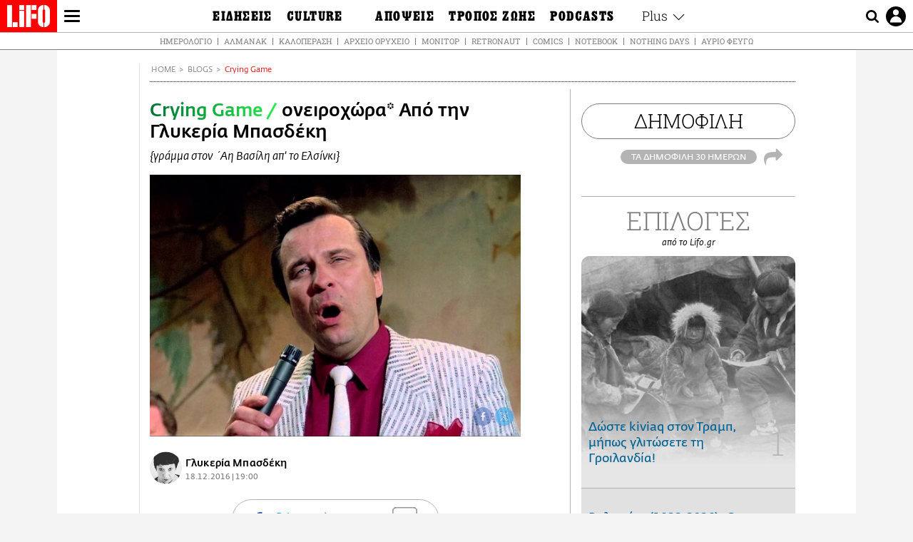

--- FILE ---
content_type: text/html; charset=UTF-8
request_url: https://www.lifo.gr/blogs/crying-game/oneirohora-apo-tin-glykeria-mpasdeki
body_size: 24554
content:
<!DOCTYPE html><html lang="el" dir="ltr" prefix="og: https://ogp.me/ns#"><head><meta charset="utf-8" /><meta name="Generator" content="Drupal 9 (https://www.drupal.org)" /><meta name="MobileOptimized" content="width" /><meta name="HandheldFriendly" content="true" /><meta name="viewport" content="width=device-width, initial-scale=1, shrink-to-fit=no" /><link rel="canonical" href="https://www.lifo.gr/blogs/crying-game/oneirohora-apo-tin-glykeria-mpasdeki" /><link rel="shortlink" href="https://www.lifo.gr/node/278088" /><meta name="referrer" content="origin" /><meta name="rights" content="©2026 LiFO. All rights reserved." /><meta name="description" content="Αχ, να μπορούσα να πέταγα στην ΟνειροχώραΣαν πουλί να πέταγα,εκεί να μείνω για πάντα (...)" /><meta name="abstract" content="Αχ, να μπορούσα να πέταγα στην ΟνειροχώραΣαν πουλί να πέταγα,εκεί να μείνω για πάντα (...)" /><meta name="keywords" content="Crying Game,Blogs,ΑΝΑΓΝΩΣΕΙΣ" /><meta property="fb:admins" content="100001488586306" /><meta property="fb:app_id" content="655762191870497" /><link rel="shortcut icon" href="https://www.lifo.gr/favicon.ico" /><link rel="mask-icon" href="https://www.lifo.gr/images/logo.svg" /><link rel="icon" sizes="16x16" href="https://www.lifo.gr/favicon-16x16.png" /><link rel="icon" sizes="32x32" href="https://www.lifo.gr/favicon-32x32.png" /><link rel="icon" sizes="96x96" href="https://www.lifo.gr/favicon-96x96.png" /><link rel="icon" sizes="192x192" href="https://www.lifo.gr/android-icon-192x192.png" /><link rel="apple-touch-icon" href="https://www.lifo.gr/apple-icon-60x60.png" /><link rel="apple-touch-icon" sizes="72x72" href="https://www.lifo.gr/apple-icon-72x72.png" /><link rel="apple-touch-icon" sizes="76x76" href="https://www.lifo.gr/apple-icon-76x76.png" /><link rel="apple-touch-icon" sizes="114x114" href="https://www.lifo.gr/apple-icon-114x114.png" /><link rel="apple-touch-icon" sizes="120x120" href="https://www.lifo.gr/apple-icon-120x120.png" /><link rel="apple-touch-icon" sizes="144x144" href="https://www.lifo.gr/apple-icon-144x144.png" /><link rel="apple-touch-icon" sizes="152x152" href="https://www.lifo.gr/apple-icon-152x152.png" /><link rel="apple-touch-icon" sizes="180x180" href="https://www.lifo.gr/apple-icon-180x180.png" /><link rel="apple-touch-icon-precomposed" href="https://www.lifo.gr/apple-icon-57x57.png" /><meta property="og:site_name" content="LiFO.gr" /><meta property="og:type" content="article" /><meta property="og:url" content="https://www.lifo.gr/blogs/crying-game/oneirohora-apo-tin-glykeria-mpasdeki" /><meta property="og:title" content="ονειροχώρα* Από την Γλυκερία Μπασδέκη | LiFO" /><meta property="og:description" content="{γράμμα στον ΄Αη Βασίλη απ&#039; το Ελσίνκι}" /><meta property="og:image" content="https://www.lifo.gr/sites/default/files/styles/facebook_with_logo/public/articles/2021-03-13/maxresdefault_4_4.jpg?itok=x4MMiFUz" /><meta property="og:image:width" content="1200" /><meta property="og:image:height" content="630" /><meta property="og:updated_time" content="2016-12-18T19:00:00+0200" /><meta property="og:image:alt" content="ονειροχώρα* Από την Γλυκερία Μπασδέκη" /><meta property="article:tag" content="ΑΝΑΓΝΩΣΕΙΣ" /><meta property="article:published_time" content="2016-12-18T19:00:00+0200" /><meta property="article:modified_time" content="2016-12-18T19:00:00+0200" /><meta name="twitter:card" content="summary_large_image" /><meta name="twitter:description" content="{γράμμα στον ΄Αη Βασίλη απ&#039; το Ελσίνκι}" /><meta name="twitter:site" content="@lifomag" /><meta name="twitter:title" content="ονειροχώρα* Από την Γλυκερία Μπασδέκη | LiFO" /><meta name="twitter:url" content="https://www.lifo.gr/blogs/crying-game/oneirohora-apo-tin-glykeria-mpasdeki" /><meta name="twitter:image:alt" content="ονειροχώρα* Από την Γλυκερία Μπασδέκη" /><meta name="twitter:image:height" content="630" /><meta name="twitter:image:width" content="1200" /><meta name="twitter:image" content="https://www.lifo.gr/sites/default/files/styles/facebook_with_logo/public/articles/2021-03-13/maxresdefault_4_4.jpg?itok=x4MMiFUz" /><script type="application/ld+json">{
"@context": "https://schema.org",
"@graph": [
{
"@type": "NewsArticle",
"headline": "ονειροχώρα* Από την Γλυκερία Μπασδέκη",
"name": "ονειροχώρα* Από την Γλυκερία Μπασδέκη",
"about": "ΑΝΑΓΝΩΣΕΙΣ",
"description": "{γράμμα στον ΄Αη Βασίλη απ\u0026#039; το Ελσίνκι}",
"image": {
"@type": "ImageObject",
"representativeOfPage": "True",
"url": "https://www.lifo.gr/sites/default/files/styles/facebook_with_logo/public/articles/2021-03-13/maxresdefault_4_4.jpg?itok=x4MMiFUz",
"width": "1200",
"height": "630"
},
"datePublished": "2016-12-18T19:00:00+0200",
"dateModified": "2016-12-18T19:00:00+0200",
"author": {
"@type": "Person",
"@id": "https://www.lifo.gr/authors/glykeria-mpasdeki",
"name": "Γλυκερία Μπασδέκη",
"url": "https://www.lifo.gr/authors/glykeria-mpasdeki"
},
"publisher": {
"@type": "NewsMediaOrganization",
"@id": "https://www.lifo.gr/",
"name": "LiFO.gr",
"url": "https://www.lifo.gr/",
"sameAs": [
"https://www.facebook.com/lifo.mag",
"https://www.instagram.com/lifomag/",
"https://www.instagram.com/lifomag/"
],
"logo": {
"@type": "ImageObject",
"url": "https://www.lifo.gr/images/lifo-logo-amp2.png",
"width": "120",
"height": "60"
}
},
"articleBody": "(...) Kαι βλέπω από τις τρύπες κι είναι μέρακαι λέω παιδί μου από ποιά Φιλανδίακαι σε ποιό άρωμα της τρέλας φεγγοβόλησες/Γιάννης Τζανετάκης Παλιά πίστευα ότι ο \u0026#039; Αη Βασίλης ζει στη Φινλανδία -συγκεκριμένα στη Φιλανδία, χωρίς το νι. Ακόμα το πιστεύω. Τον λένε Μάτι, ένα ενενηνταπέντε με καμπουρίτσα, ζει στα περίχωρα του Ελσίνκι, χορεύει τάνγκο σε ερειπωμένα ξενοδοχεία, έχει ψιλοκατάθλιψη κι ένα τατού με τον Σνούπυ ψηλά στο δεξί. Αυτός ο \u0026#039;Αη Βασίλης ξέρει την Καλεβάλα απέξω, αλλά την ξεχνάει γιατί στα μάτια του ζούνε δάση, λίμνες, ο ήλιος του μεσονυχτίου, κάτι σπασμένα ακορντεόν και χάνει το τροχαϊκό τετράμετρο. Δεν έχει πατήσει το πόδι του στο Ροβανιέμι γιατί σιχαίνεται τις μπίζνες κι άμα δεν τον βάφτιζα Μάτι θα μπορούσε να είναι και η φίλη μου η ΄Ιρις απ΄το Κοριτσάκι με τα σπίρτα του Καουρισμάκι που τους ποτίζει όλους ποντικοφάρμακο και κάνει Πρωτοχρονιά μόνη της. Ο Μάτι (που είναι ο δικός μου ΄Αη Βασίλης από τότε που το σαλόνι μου το φώναξα Φιλανδία κι αυτό δάκρυσε ) καπνίζει εφτά πακέτα, είναι ντροπαλός, αλλά καμμιά φορά τον πιάνουν τα κοινωνικά του και χτυπάει κουδούνια να πει χρόνια πολλά. Κάθε χρόνο τέτοιες μέρες του στέλνω το ίδιο γράμμα. Με τη μόνη λέξη που ξέρω στη γλώσσα του: Satumaa - στη δικιά μου σημαίνει Γη της επαγγελίας, Μαγική χώρα, κάτι τέτοιο. Kι από κάτω του γράφω τους στίχους από το τάνγκο που έγραψε ο φίλος του ο Ούντο πριν το σκάσει για την Ονειροχώρα το 1968, στα τριανταεφτά του.Και πάντα του ζητάω φτερά για δύο, μετ\u0026#039; επιστροφής -μπορεί και να μη μας πολυαρέσει εκεί, τέτοιοι ανάποδοι χαρακτήρες που είμαστε, και να επιστρέψουμε στο Ελσίνκι. Ονειροχώρα /SatumaaΥπάρχει μια χώρα, πέρα απ\u0026#039; τη μεγάλη θάλασσαΕκεί τα κύματα φιλάνε τις χαρούμενες ακτέςΕκεί ανθίζουν πάντα όμορφα λουλούδιαΕκεί ξεχνάς το αύριο,δεν έχεις έννοιες Αχ, να μπορούσα να πέταγα στην ΟνειροχώραΣαν πουλί να πέταγα,εκεί να μείνω για πάνταΜα δεν έχω φτερά, είμαι καρφωμένος εδώΜόνο στα όνειρά μου μπορώ να πετάω Πέτα τραγούδι στα γαλάζια ακρογιάλια του ονείρουΕκεί που ζει η αγάπη μου κι όλο περιμένειΤραγούδι βγάλε φτερά ,σκίσε στεριές και θάλασσεςΠες της πως άλλη δεν έχω στην καρδιά μου Αχ, να μπορούσα να πέταγα στην ΟνειροχώραΣαν πουλί να πέταγα,εκεί να μείνω για πάνταΜα δεν έχω φτερά, είμαι καρφωμένος εδώΜόνο στα όνειρά μου μπορώ να πετάω",
"keywords": [
"Crying Game",
"Blogs",
"ΑΝΑΓΝΩΣΕΙΣ"
],
"articleSection": [
"Crying Game",
"Blogs"
],
"mainEntityOfPage": "https://www.lifo.gr/blogs/crying-game/oneirohora-apo-tin-glykeria-mpasdeki"
},
{
"@type": "Organization",
"additionalType": "NewsMediaOrganization",
"@id": "https://www.lifo.gr",
"description": "Εβδομαδιαίο free press που διανέμεται σε επιλεγμένα σημεία σε Αθήνα και Θεσσαλονίκη. Δημιούργημα του δημοσιογράφου Στάθη Τσαγκαρουσιάνου, κυκλοφορεί από τον Δεκέμβριο του 2005.",
"name": "LiFO",
"sameAs": [
"https://www.facebook.com/lifo.mag",
"https://twitter.com/lifomag",
"https://instagram.com/lifomag"
],
"url": "https://www.lifo.gr",
"telephone": "210 3254290",
"image": {
"@type": "ImageObject",
"url": "https://www.lifo.gr/images/lifo-logo-amp2.png",
"width": "120",
"height": "60"
},
"logo": {
"@type": "ImageObject",
"url": "https://www.lifo.gr/images/lifo-logo-amp2.png",
"width": "120",
"height": "60"
},
"address": {
"@type": "PostalAddress",
"streetAddress": "Βουλής 22",
"addressLocality": "Σύνταγμα",
"postalCode": "10563",
"addressCountry": "Ελλάδα"
}
},
{
"@type": "WebPage",
"breadcrumb": {
"@type": "BreadcrumbList",
"itemListElement": [
{
"@type": "ListItem",
"position": 1,
"name": "Home",
"item": "https://www.lifo.gr/"
},
{
"@type": "ListItem",
"position": 2,
"name": "Blogs",
"item": "https://www.lifo.gr/blogs"
},
{
"@type": "ListItem",
"position": 3,
"name": "Crying Game",
"item": "https://www.lifo.gr/blogs/crying-game"
},
{
"@type": "ListItem",
"position": 4,
"name": "ονειροχώρα* Από την Γλυκερία Μπασδέκη",
"item": "https://www.lifo.gr/blogs/crying-game/oneirohora-apo-tin-glykeria-mpasdeki"
}
]
},
"isAccessibleForFree": "True"
},
{
"@type": "WebSite",
"@id": "https://www.lifo.gr/",
"name": "LiFO",
"url": "https://www.lifo.gr/",
"publisher": {
"@type": "Organization",
"name": "LiFO",
"url": "https://www.lifo.gr/",
"logo": {
"@type": "ImageObject",
"url": "https://www.lifo.gr/images/logo.png",
"width": "120",
"height": "60"
}
}
}
]
}</script><meta http-equiv="x-ua-compatible" content="ie=edge" /><link rel="amphtml" href="https://www.lifo.gr/blogs/crying-game/oneirohora-apo-tin-glykeria-mpasdeki?amp" /><title>ονειροχώρα* Από την Γλυκερία Μπασδέκη | LiFO</title><link rel="dns-prefetch" href="//www.googletagservices.com/"><link rel="dns-prefetch" href="//partner.googleadservices.com/"><link rel="dns-prefetch" href="//cdn.orangeclickmedia.com/"><link rel="dns-prefetch" href="https://securepubads.g.doubleclick.net/"><link rel="dns-prefetch" href="//ajax.googleapis.com"><link rel="dns-prefetch" href="//stats.g.doubleclick.net/"><link rel="dns-prefetch" href="//bs.serving-sys.com/"><link rel="dns-prefetch" href="//tpc.googlesyndication.com/"><link rel="dns-prefetch" href="//obj.adman.gr/"><link rel="preload" as="font" href="/themes/custom/bootstrap_sass/xassets/fonts/FedraSansGreek-BookTF.woff2" type="font/woff2" crossorigin="anonymous"><link rel="preload" as="font" href="/themes/custom/bootstrap_sass/xassets/fonts/FedraSansGreek-BookItalic.woff2" type="font/woff2" crossorigin="anonymous"><link rel="preload" as="font" href="/themes/custom/bootstrap_sass/xassets/fonts/FedraSansGreek-NormalTF.woff2" type="font/woff2" crossorigin="anonymous"><link rel="preload" as="font" href="/themes/custom/bootstrap_sass/xassets/fonts/FedraSansGreek-MediumTF.woff2" type="font/woff2" crossorigin="anonymous"><link rel="preload" as="font" href="/themes/custom/bootstrap_sass/xassets/fonts/HGF-Thin.woff2" type="font/woff2" crossorigin="anonymous"><link rel="preload" as="font" href="/themes/custom/bootstrap_sass/xassets/fonts/HGF-Book.woff2" type="font/woff2" crossorigin="anonymous"><link rel="preload" as="font" href="/themes/custom/bootstrap_sass/xassets/fonts/HGF-BoldOblique.woff2" type="font/woff2" crossorigin="anonymous"><link rel="preload" as="font" href="/themes/custom/bootstrap_sass/xassets/fonts/HGF-Medium.woff2" type="font/woff2" crossorigin="anonymous"><link rel="preload" as="font" href="/themes/custom/bootstrap_sass/xassets/fonts/LifoEgyptianWeb.woff2" type="font/woff2" crossorigin="anonymous"><link rel="preload" as="font" href="/themes/custom/bootstrap_sass/xassets/fonts/RobotoSlab-Light.woff2" type="font/woff2" crossorigin="anonymous"><link rel="preload" as="font" href="/themes/custom/bootstrap_sass/xassets/fonts/RobotoSlab-Regular.woff2" type="font/woff2" crossorigin="anonymous"><script type="text/javascript">
window._xadsLoaded = false;
loadScript('//cdn.orangeclickmedia.com/tech/v3.lifo.gr/ocm.js');
loadScript('//securepubads.g.doubleclick.net/tag/js/gpt.js');
loadScript('//pagead2.googlesyndication.com/pagead/js/adsbygoogle.js');
loadScript('/themes/custom/bootstrap_sass/xassets/js/xads-articles.js?v=1.1.0');
function loadAds() {
if (!window._xadsLoaded) {
loadScript('/themes/custom/bootstrap_sass/js/adblock.detect.js?v=1.0.0');
loadScript('https://apps-cdn.relevant-digital.com/static/tags/1137447286956292940.js');
loadAdman();
loadOneSignal();
window._xadsLoaded = true;
}
}
function loadScript(src) {
var script = document.createElement('script');
script.src = src;
document.head.appendChild(script);
}
function loadAdman() {
var script = document.createElement('script');
script.src = 'https://static.adman.gr/adman.js';
document.head.appendChild(script);
window.AdmanQueue=window.AdmanQueue||[];
AdmanQueue.push(function(){
Adman.adunit({id:475,h:'https://x.grxchange.gr',inline:true})
});
}
function loadOneSignal() {
loadScript('//cdn.onesignal.com/sdks/OneSignalSDK.js');
setTimeout(function() {
var OneSignal = window.OneSignal || [];
OneSignal.push(function() {
OneSignal.init({
appId: "5c2de52e-202f-46d2-854a-c93489c04d14",
safari_web_id: "web.onesignal.auto.3db514d6-c75f-4a27-ad99-adae19a9a814",
subdomainName: "lifo",
promptOptions: {
actionMessage: "Θέλετε να λαμβάνετε πρώτοι ενημερώσεις για ό,τι συμβαίνει από το lifo.gr;",
acceptButtonText: "ΝΑΙ",
cancelButtonText: "Όχι",
},
});
OneSignal.showSlidedownPrompt();
});
}, 2000);
}
window.addEventListener('load', function () {
var botPattern = "(googlebot\/|bot|Googlebot-Mobile|Googlebot-Image|Google favicon|Mediapartners-Google|Chrome-Lighthouse|bingbot)";
var re = new RegExp(botPattern, 'i');
var userAgent = navigator.userAgent;
if (!re.test(userAgent)) {
var host = 'lifo.gr';
var element = document.createElement('script');
var firstScript = document.getElementsByTagName('script')[0];
var url = 'https://cmp.inmobi.com'
.concat('/choice/', 'sp3rHHuKshJjA', '/', host, '/choice.js?tag_version=V3');
var uspTries = 0;
var uspTriesLimit = 3;
element.async = true;
element.type = 'text/javascript';
element.src = url;
firstScript.parentNode.insertBefore(element, firstScript);
function makeStub() {
var TCF_LOCATOR_NAME = '__tcfapiLocator';
var queue = [];
var win = window;
var cmpFrame;
function addFrame() {
var doc = win.document;
var otherCMP = !!(win.frames[TCF_LOCATOR_NAME]);
if (!otherCMP) {
if (doc.body) {
var iframe = doc.createElement('iframe');
iframe.style.cssText = 'display:none';
iframe.name = TCF_LOCATOR_NAME;
doc.body.appendChild(iframe);
} else {
setTimeout(addFrame, 5);
}
}
return !otherCMP;
}
function tcfAPIHandler() {
var gdprApplies;
var args = arguments;
if (!args.length) {
return queue;
} else if (args[0] === 'setGdprApplies') {
if (
args.length > 3 &&
args[2] === 2 &&
typeof args[3] === 'boolean'
) {
gdprApplies = args[3];
if (typeof args[2] === 'function') {
args[2]('set', true);
}
}
} else if (args[0] === 'ping') {
var retr = {
gdprApplies: gdprApplies,
cmpLoaded: false,
cmpStatus: 'stub'
};
if (typeof args[2] === 'function') {
args[2](retr);
}
} else {
if(args[0] === 'init' && typeof args[3] === 'object') {
args[3] = Object.assign(args[3], { tag_version: 'V3' });
}
queue.push(args);
}
}
function postMessageEventHandler(event) {
var msgIsString = typeof event.data === 'string';
var json = {};
try {
if (msgIsString) {
json = JSON.parse(event.data);
} else {
json = event.data;
}
} catch (ignore) {}
var payload = json.__tcfapiCall;
if (payload) {
window.__tcfapi(
payload.command,
payload.version,
function(retValue, success) {
var returnMsg = {
__tcfapiReturn: {
returnValue: retValue,
success: success,
callId: payload.callId
}
};
if (msgIsString) {
returnMsg = JSON.stringify(returnMsg);
}
if (event && event.source && event.source.postMessage) {
event.source.postMessage(returnMsg, '*');
}
},
payload.parameter
);
}
}
while (win) {
try {
if (win.frames[TCF_LOCATOR_NAME]) {
cmpFrame = win;
break;
}
} catch (ignore) {}
if (win === window.top) {
break;
}
win = win.parent;
}
if (!cmpFrame) {
addFrame();
win.__tcfapi = tcfAPIHandler;
win.addEventListener('message', postMessageEventHandler, false);
}
};
makeStub();
function makeGppStub() {
const CMP_ID = 10;
const SUPPORTED_APIS = [
'2:tcfeuv2',
'6:uspv1',
'7:usnatv1',
'8:usca',
'9:usvav1',
'10:uscov1',
'11:usutv1',
'12:usctv1'
];
window.__gpp_addFrame = function (n) {
if (!window.frames[n]) {
if (document.body) {
var i = document.createElement("iframe");
i.style.cssText = "display:none";
i.name = n;
document.body.appendChild(i);
} else {
window.setTimeout(window.__gpp_addFrame, 10, n);
}
}
};
window.__gpp_stub = function () {
var b = arguments;
__gpp.queue = __gpp.queue || [];
__gpp.events = __gpp.events || [];
if (!b.length || (b.length == 1 && b[0] == "queue")) {
return __gpp.queue;
}
if (b.length == 1 && b[0] == "events") {
return __gpp.events;
}
var cmd = b[0];
var clb = b.length > 1 ? b[1] : null;
var par = b.length > 2 ? b[2] : null;
if (cmd === "ping") {
clb(
{
gppVersion: "1.1", // must be “Version.Subversion”, current: “1.1”
cmpStatus: "stub", // possible values: stub, loading, loaded, error
cmpDisplayStatus: "hidden", // possible values: hidden, visible, disabled
signalStatus: "not ready", // possible values: not ready, ready
supportedAPIs: SUPPORTED_APIS, // list of supported APIs
cmpId: CMP_ID, // IAB assigned CMP ID, may be 0 during stub/loading
sectionList: [],
applicableSections: [-1],
gppString: "",
parsedSections: {},
},
true
);
} else if (cmd === "addEventListener") {
if (!("lastId" in __gpp)) {
__gpp.lastId = 0;
}
__gpp.lastId++;
var lnr = __gpp.lastId;
__gpp.events.push({
id: lnr,
callback: clb,
parameter: par,
});
clb(
{
eventName: "listenerRegistered",
listenerId: lnr, // Registered ID of the listener
data: true, // positive signal
pingData: {
gppVersion: "1.1", // must be “Version.Subversion”, current: “1.1”
cmpStatus: "stub", // possible values: stub, loading, loaded, error
cmpDisplayStatus: "hidden", // possible values: hidden, visible, disabled
signalStatus: "not ready", // possible values: not ready, ready
supportedAPIs: SUPPORTED_APIS, // list of supported APIs
cmpId: CMP_ID, // list of supported APIs
sectionList: [],
applicableSections: [-1],
gppString: "",
parsedSections: {},
},
},
true
);
} else if (cmd === "removeEventListener") {
var success = false;
for (var i = 0; i < __gpp.events.length; i++) {
if (__gpp.events[i].id == par) {
__gpp.events.splice(i, 1);
success = true;
break;
}
}
clb(
{
eventName: "listenerRemoved",
listenerId: par, // Registered ID of the listener
data: success, // status info
pingData: {
gppVersion: "1.1", // must be “Version.Subversion”, current: “1.1”
cmpStatus: "stub", // possible values: stub, loading, loaded, error
cmpDisplayStatus: "hidden", // possible values: hidden, visible, disabled
signalStatus: "not ready", // possible values: not ready, ready
supportedAPIs: SUPPORTED_APIS, // list of supported APIs
cmpId: CMP_ID, // CMP ID
sectionList: [],
applicableSections: [-1],
gppString: "",
parsedSections: {},
},
},
true
);
} else if (cmd === "hasSection") {
clb(false, true);
} else if (cmd === "getSection" || cmd === "getField") {
clb(null, true);
}
//queue all other commands
else {
__gpp.queue.push([].slice.apply(b));
}
};
window.__gpp_msghandler = function (event) {
var msgIsString = typeof event.data === "string";
try {
var json = msgIsString ? JSON.parse(event.data) : event.data;
} catch (e) {
var json = null;
}
if (typeof json === "object" && json !== null && "__gppCall" in json) {
var i = json.__gppCall;
window.__gpp(
i.command,
function (retValue, success) {
var returnMsg = {
__gppReturn: {
returnValue: retValue,
success: success,
callId: i.callId,
},
};
event.source.postMessage(msgIsString ? JSON.stringify(returnMsg) : returnMsg, "*");
},
"parameter" in i ? i.parameter : null,
"version" in i ? i.version : "1.1"
);
}
};
if (!("__gpp" in window) || typeof window.__gpp !== "function") {
window.__gpp = window.__gpp_stub;
window.addEventListener("message", window.__gpp_msghandler, false);
window.__gpp_addFrame("__gppLocator");
}
};
makeGppStub();
var uspStubFunction = function() {
var arg = arguments;
if (typeof window.__uspapi !== uspStubFunction) {
setTimeout(function() {
if (typeof window.__uspapi !== 'undefined') {
window.__uspapi.apply(window.__uspapi, arg);
}
}, 500);
}
};
var checkIfUspIsReady = function() {
uspTries++;
if (window.__uspapi === uspStubFunction && uspTries < uspTriesLimit) {
console.warn('USP is not accessible');
} else {
clearInterval(uspInterval);
}
};
if (typeof window.__uspapi === 'undefined') {
window.__uspapi = uspStubFunction;
var uspInterval = setInterval(checkIfUspIsReady, 6000);
}
__tcfapi('addEventListener', 2, function(tcData, success) {
if (success && (tcData.eventStatus === 'tcloaded' || tcData.eventStatus === 'useractioncomplete')) {
if (!tcData.gdprApplies) {
loadAds();
} else {
var hasPurposeOneConsent = tcData.purpose.consents['1'];
var hasGoogleConsent = false;
window.requestNonPersonalizedAds = 1;
if (hasPurposeOneConsent) {
if (tcData.vendor.consents['755'] && tcData.vendor.legitimateInterests['755']) {
if ((tcData.purpose.consents['2'] || tcData.purpose.legitimateInterests['2']) && (tcData.purpose.consents['7'] || tcData.purpose.legitimateInterests['7']) && (tcData.purpose.consents['9'] || tcData.purpose.legitimateInterests['9']) && (tcData.purpose.consents['10'] || tcData.purpose.legitimateInterests['10'])) {
hasGoogleConsent = true;
if ((tcData.purpose.consents['3'] || tcData.purpose.legitimateInterests['3']) && (tcData.purpose.consents['4'] || tcData.purpose.legitimateInterests['4'])) {
window.requestNonPersonalizedAds = 0;
}
}
}
if (hasGoogleConsent) {
loadAds();
}
}
}
}
});
}
});
</script><script>(function(w,d,s,l,i){w[l]=w[l]||[];w[l].push({'gtm.start':
new Date().getTime(),event:'gtm.js'});var f=d.getElementsByTagName(s)[0],
j=d.createElement(s),dl=l!='dataLayer'?'&l='+l:'';j.defer=true;j.src=
'https://www.googletagmanager.com/gtm.js?id='+i+dl;f.parentNode.insertBefore(j,f);
})(window,document,'script','dataLayer','GTM-TQM6NLQ');</script><!-- START CSS PLACEHOLDER --><link rel="stylesheet" media="all" href="/sites/default/files/css/css_EMO8Rc1479YwTWHeZEKgofbkiazF4o8lHF8vi0L5rRU.css" /><link rel="stylesheet" media="all" href="/sites/default/files/css/css_pxCYZqI-kZdEwcHRrdnydPN1BQG4aeR0zIeI4K3iguk.css" /> <!-- END CSS PLACEHOLDER --><script>
//set if cookiebot exists on the page
window.cookiebotActive = true;
console.log("%cLiFO", "font-size: 31px; font-family: impact, arial, helvetica, sans-serif; font-weight: bold; color: #ff0000;");
</script><script>
function lazyLoadScript(src) {
return new Promise(function (resolve, reject) {
var script = document.createElement("script");
script.onload = function () {
resolve();
};
script.onerror = function () {
reject();
};
script.defer = true;
script.src = src;
document.body.appendChild(script);
});
}
var googletag = googletag || {};
googletag.cmd = googletag.cmd || [];
var layout = 'details_default';
var isBlogTemplate = false;
var isDetails = true;
var adsSection = 'blogs';
var adsCategory = 'crying-game';
var adsSubCategory = '';
var adsItemId = '278088';
var adsTopicId = '';
var adsTags = ['ΑΝΑΓΝΩΣΕΙΣ'];
var adsPage = '0';
var adsLayout = 'details_default';
var adsSafety = '0';
var adsDWord = '0';
var adsFeaturedVideo = '0';
var adsType = 'Details';
const currentLink = 'https://www.lifo.gr/blogs/crying-game/oneirohora-apo-tin-glykeria-mpasdeki';
window.addEventListener('load', function () {
function setBehaviors() {
if ( typeof Drupal !== 'undefined'  &&
typeof Drupal.behaviors.bootstrap_barrio_subtheme !== 'undefined'  &&
!Drupal.behaviors.bootstrap_barrio_subtheme.hasOwnProperty("attach") &&
typeof initializeAllDrupal !== "undefined" &&
initializeAllDrupal instanceof Function
) {
initializeAllDrupal($, Drupal);
} else {
document.addEventListener("DOMContentLoaded", setBehaviors);
}
if ( typeof Drupal !== 'undefined') {
Drupal.behaviors.bootstrap_barrio_subtheme.attach();
}
}
setBehaviors();
},
{passive: true}
);
</script><!-- P&G code --><script type="text/javascript">
window.addEventListener('load', function () {
var botPattern = "(googlebot\/|bot|Googlebot-Mobile|Googlebot-Image|Google favicon|Mediapartners-Google|Chrome-Lighthouse|bingbot)";
var re = new RegExp(botPattern, 'i');
var userAgent = navigator.userAgent;
if (!re.test(userAgent)) {
__tcfapi("addEventListener", 2, (function (e, t) {
if (t && ("useractioncomplete" === e.eventStatus || "tcloaded" === e.eventStatus)) {
if (!e.purpose.consents[1]) return;
loadScript('https://pghub.io/js/pandg-sdk.js');
var n = e.gdprApplies ? 1 : 0;
var metadata = {
gdpr: n,
gdpr_consent: e.tcString,
ccpa: null,
bp_id: "dyodeka",
};
var config = {
name: "P&G",
pixelUrl: "https://pandg.tapad.com/tag"
};
setTimeout(function () {
var tagger = Tapad.init(metadata, config);
var data = {
category: adsCategory,
};
tagger.sync(data);
}, 2 * 1000);
}
}));
}
});
</script><!-- START JS PLACEHOLDER --> <!-- END JS PLACEHOLDER --><script>
window.googletag = window.googletag || {};
window.googletag.cmd = window.googletag.cmd || [];
googletag.cmd.push(function() {
googletag.pubads().setTargeting("Section", adsSection);
googletag.pubads().setTargeting("Category", adsCategory);
googletag.pubads().setTargeting("Sub_category", adsSubCategory);
googletag.pubads().setTargeting("Item_Id", adsItemId);
googletag.pubads().setTargeting("Topics_Id", adsTopicId);
googletag.pubads().setTargeting("Tags", adsTags);
googletag.pubads().setTargeting("Page", adsPage);
googletag.pubads().setTargeting("Layout", adsLayout);
googletag.pubads().setTargeting("Skin", window.skinSize);
googletag.pubads().setTargeting("Ad_safety", adsSafety);
googletag.pubads().setTargeting("Has_Featured_Video", adsFeaturedVideo);
googletag.pubads().setTargeting("Type", adsType);
googletag.pubads().disableInitialLoad();
googletag.pubads().enableSingleRequest();
googletag.pubads().collapseEmptyDivs();
googletag.enableServices();
});
</script><style>
.adv {
text-align: center;
line-height: 0;
margin: 20px auto;
}
.adv--full {
margin: 20px 0;
}
.adv--sticky > div {
height: 600px;
}
.adv--sticky > div iframe{
position: -webkit-sticky;
position: sticky;
top: 41px;
}
.adv--labeled  > div {
position: relative;
margin-top: 30px;
}
.adv--labeled  > div:before {
content: 'ΔΙΑΦΗΜΙΣΗ';
position: absolute;
top: -20px;
left: 0;
font-size: 11px;
line-height: 14px;
width: 100%;
text-align: center;
color:#7d7d7d;
}
.adv--labeled.adv--full {
margin-top: 40px;
}
@media only screen and (max-width: 1024px) {
.adv--sticky > div iframe{
top: 0px;
}
}@media only screen and (max-width: 768px) {
.adv--desk {
display: none;
}
}@media only screen and (min-width: 769px) {
.adv--mob {
display: none;
}
}
</style></head><body class="layout-no-sidebars has-featured-top page-node-278088 active-menu-trail-green wrap-bg inner-page withmenu path-node node--type-article"><script type="text/javascript" data-cookieconsent="ignore">
/*GOOGLE ANALYTICS*/
(function(i,s,o,g,r,a,m){i['GoogleAnalyticsObject']=r;i[r]=i[r]||function(){
(i[r].q=i[r].q||[]).push(arguments)},i[r].l=1*new Date();a=s.createElement(o),
m=s.getElementsByTagName(o)[0];a.async=1;a.src=g;m.parentNode.insertBefore(a,m)
})(window,document,'script','https://www.google-analytics.com/analytics.js','ga');
ga('create', 'UA-9549611-1', {
cookieDomain: 'lifo.gr',
legacyCookieDomain: 'lifo.gr'
});
ga('set', 'anonymizeIp', true);
ga('send', 'pageview');
</script><a href="#main-content" class="visually-hidden focusable skip-link whiteText "> Παράκαμψη προς το κυρίως περιεχόμενο </a><div class="dialog-off-canvas-main-canvas" data-off-canvas-main-canvas> <!-- Template START : themes/custom/bootstrap_sass/templates/layout/page.html.twig //--><div class="page"> <header class="header "> <section class="header__main"><div class="header__left"> <a href="/" class="header__logo"> <figure> <img src="/themes/custom/bootstrap_sass/xassets/images/logo.svg" alt="LiFO" width="268" height="138"> </figure> </a> <span class="header__burger js-trigger-menu"><span></span></span></div> <nav class="header__menu"> <!-- Template START : themes/custom/bootstrap_sass/templates/navigation/menu--main-side-menu--article.html.twig //--><ul class="header__menu-secondary"><li> <a href="https://www.lifoshop.gr/" target="_blank">LIFO SHOP</a></li><li> <a href="/newsletter/subscribe" title="Εγγραφή στο newsletter της LiFO" data-drupal-link-system-path="node/990352">NEWSLETTER</a></li><li> <a href="https://mikropragmata.lifo.gr/" target="_blank">ΜΙΚΡΟΠΡΑΓΜΑΤΑ</a></li><li> <a href="/thegoodlifo" data-drupal-link-system-path="taxonomy/term/21850">THE GOOD LIFO</a></li><li> <a href="/lifoland" data-drupal-link-system-path="taxonomy/term/21865">LIFOLAND</a></li><li> <a href="/guide" data-drupal-link-system-path="taxonomy/term/21864">CITY GUIDE</a></li><li> <a href="https://ampa.lifo.gr/" target="_blank">ΑΜΠΑ</a></li><li> <a href="/issues/view/881"> <span>PRINT</span> <figure><div class="field field--name-field-main-image field--type-image field--label-hidden field__item"> <img class=" img-fluid image-style-main-small" src="/sites/default/files/styles/main_small/public/issues/2026/881COVER.jpg?itok=lDtUCjYs" width="200" height="256" alt="ΤΕΥΧΟΣ 881 LIFO" loading="lazy" /></div> </figure> </a></li></ul><ul class="header__menu-main"><li class="expanded"> <a class=" blue-gradient" href="/now"> <span>ΕΙΔΗΣΕΙΣ</span> </a><ul><li> <a href="/now">ΚΕΝΤΡΙΚΗ</a></li><li> <a href="/now/greece" data-drupal-link-system-path="taxonomy/term/21807">Ελλάδα</a></li><li> <a href="/now/world" data-drupal-link-system-path="taxonomy/term/21808">Διεθνή</a></li><li> <a href="/now/politics" data-drupal-link-system-path="taxonomy/term/21809">Πολιτική</a></li><li> <a href="/now/economy" data-drupal-link-system-path="taxonomy/term/21810">Οικονομία</a></li><li> <a href="/now/entertainment" data-drupal-link-system-path="taxonomy/term/21815">Πολιτισμός</a></li><li> <a href="/now/sport" data-drupal-link-system-path="taxonomy/term/21813">Αθλητισμός</a></li><li> <a href="/now/perivallon" data-drupal-link-system-path="taxonomy/term/21816">Περιβάλλον</a></li><li> <a href="/now/media" data-drupal-link-system-path="taxonomy/term/21812">TV &amp; Media</a></li><li> <a href="/now/tech-science" data-drupal-link-system-path="taxonomy/term/21811">Tech &amp; Science</a></li><li> <a href="/european-lifo" class="euro-gen" data-drupal-link-system-path="taxonomy/term/30491">European Lifo</a></li></ul></li><li class="expanded"> <a class=" orange-gradient" href="/culture"> <span>CULTURE</span> </a><ul><li> <a href="/culture">ΚΕΝΤΡΙΚΗ</a></li><li> <a href="/culture/cinema" data-drupal-link-system-path="taxonomy/term/21822">Οθόνες</a></li><li> <a href="/culture/music" data-drupal-link-system-path="taxonomy/term/21823">Μουσική</a></li><li> <a href="/culture/theatro" data-drupal-link-system-path="taxonomy/term/21824">Θέατρο</a></li><li> <a href="/culture/eikastika" data-drupal-link-system-path="taxonomy/term/21825">Εικαστικά</a></li><li> <a href="/culture/vivlio" data-drupal-link-system-path="taxonomy/term/21826">Βιβλίο</a></li><li> <a href="/culture/arxaiologia" data-drupal-link-system-path="taxonomy/term/21827">Αρχαιολογία &amp; Ιστορία</a></li><li> <a href="/culture/design" data-drupal-link-system-path="taxonomy/term/21837">Design</a></li><li> <a href="/culture/photography" data-drupal-link-system-path="taxonomy/term/22545">Φωτογραφία</a></li></ul></li><li class="expanded"> <a class=" purple-gradient" href="/apopseis"> <span>ΑΠΟΨΕΙΣ</span> </a><ul><li> <a href="/apopseis">ΚΕΝΤΡΙΚΗ</a></li><li> <a href="/apopseis/idees" data-drupal-link-system-path="taxonomy/term/21828">Ιδέες</a></li><li> <a href="/stiles" data-drupal-link-system-path="taxonomy/term/21003">Στήλες</a></li><li> <a href="/stiles/optiki-gonia" data-drupal-link-system-path="taxonomy/term/30941">Οπτική Γωνία</a></li><li> <a href="/guest-editors" data-drupal-link-system-path="taxonomy/term/21019">Guests</a></li><li> <a href="/apopseis/epistoles" data-drupal-link-system-path="taxonomy/term/29479">Επιστολές</a></li></ul></li><li class="expanded"> <a class=" blue-purple-gradient" href="/tropos-zois"> <span>ΤΡΟΠΟΣ ΖΩΗΣ</span> </a><ul><li> <a href="/tropos-zois">ΚΕΝΤΡΙΚΗ</a></li><li> <a href="/tropos-zois/fashion" data-drupal-link-system-path="taxonomy/term/21836">Μόδα &amp; Στυλ</a></li><li> <a href="/tropos-zois/gefsi" data-drupal-link-system-path="taxonomy/term/21830">Γεύση</a></li><li> <a href="/tropos-zois/health-fitness" data-drupal-link-system-path="taxonomy/term/21832">Υγεία &amp; Σώμα</a></li><li> <a href="/tropos-zois/travel" data-drupal-link-system-path="taxonomy/term/21831">Ταξίδια</a></li><li> <a href="/recipes" data-drupal-link-system-path="recipes">Συνταγές</a></li><li> <a href="/tropos-zois/living" data-drupal-link-system-path="taxonomy/term/21834">Living</a></li><li> <a href="/tropos-zois/urban" data-drupal-link-system-path="taxonomy/term/21004">Urban</a></li><li> <a href="/tropos-zois/shopping" data-drupal-link-system-path="taxonomy/term/21833">Αγορά</a></li></ul></li><li class="expanded"> <a class=" red-gradient" href="/podcasts"> <span>PODCASTS</span> </a><ul><li> <a href="/podcasts">ΚΕΝΤΡΙΚΗ</a></li><li> <a href="/podcasts/wraia-pragmata" data-drupal-link-system-path="taxonomy/term/29214">Μικροπράγματα</a></li><li> <a href="/podcasts/alithina-egklimata" data-drupal-link-system-path="taxonomy/term/29474">Αληθινά Εγκλήματα</a></li><li> <a href="/podcasts/allo-ena-podcast-3-0-zampras" data-drupal-link-system-path="taxonomy/term/73887">Άλλο ένα podcast 3.0</a></li><li> <a href="/podcasts/psyxi-kai-swma" data-drupal-link-system-path="taxonomy/term/70837">Ψυχή &amp; Σώμα</a></li><li> <a href="/podcasts/akou-tin-epistimi" data-drupal-link-system-path="taxonomy/term/29945">Άκου την επιστήμη</a></li><li> <a href="/podcasts/istoria-mias-polis" data-drupal-link-system-path="taxonomy/term/29765">Ιστορία μιας πόλης</a></li><li> <a href="/podcasts/pulp-fiction" data-drupal-link-system-path="taxonomy/term/29213">Pulp Fiction</a></li><li> <a href="/podcasts/originals" data-drupal-link-system-path="taxonomy/term/29212">Radio Lifo</a></li><li> <a href="/podcasts/the-review" data-drupal-link-system-path="taxonomy/term/41604">The Review</a></li><li> <a href="/podcasts/lifo-politics" data-drupal-link-system-path="taxonomy/term/30682">LiFO Politics</a></li><li> <a href="/podcasts/to-krasi-me-apla-logia" data-drupal-link-system-path="taxonomy/term/62443">Το κρασί με απλά λόγια</a></li><li> <a href="/podcasts/zoume-re" data-drupal-link-system-path="taxonomy/term/49767">Ζούμε, ρε!</a></li></ul></li><li class="expanded"> <span class="light-green js-trigger-menu"> <span>Plus</span> </span><ul><li> <a href="/articles" data-drupal-link-system-path="taxonomy/term/21817">Θέματα</a></li><li> <a href="/prosopa/synenteyjeis" data-drupal-link-system-path="taxonomy/term/21819">Συνεντεύξεις</a></li><li> <a href="/videos" data-drupal-link-system-path="taxonomy/term/21846">Videos</a></li><li> <a href="/topics" data-drupal-link-system-path="taxonomy/term/22632">Αφιερώματα</a></li><li> <a href="https://www.lifo.gr/zodia">Ζώδια</a></li><li> <a href="https://www.lifo.gr/lifoland/confessions">Εξομολογήσεις</a></li><li> <a href="/blogs" data-drupal-link-system-path="taxonomy/term/21005">Blogs</a></li><li> <a href="/proswpa/athenians" data-drupal-link-system-path="taxonomy/term/21820">Οι Αθηναίοι</a></li><li> <a href="/prosopa/apolies" data-drupal-link-system-path="taxonomy/term/20995">Απώλειες</a></li><li> <a href="/lgbtqi" data-drupal-link-system-path="taxonomy/term/21839">Lgbtqi+</a></li><li> <a href="/stiles/epiloges" data-drupal-link-system-path="taxonomy/term/39227">Επιλογές</a></li></ul></li></ul> </nav><div class="header__page-info"> <a href="/" class="header__info-logo"> <figure> <img src="/themes/custom/bootstrap_sass/xassets/images/logo.svg" alt="LiFO" width="268" height="138"> <img src="/themes/custom/bootstrap_sass/xassets/images/logo-black.svg" alt="LiFO" width="268" height="138"> </figure> </a> <a href="/blogs/crying-game" class="header__info-section">CRYING GAME</a></div><ul class="header__share"><li class="header__share-item header__share-item--fb"> <a href="#" onclick="return shareThisFB(this);"> <svg><use xlink:href="/themes/custom/bootstrap_sass/xassets/images/sprite.svg#facebook"></use></svg> <span>SHARE</span> </a></li><li class="header__share-item header__share-item--tw"> <a href="#" onclick="return shareThisTW(this);"> <svg><use xlink:href="/themes/custom/bootstrap_sass/xassets/images/sprite.svg#twitter"></use></svg> <span>TWEET</span> </a></li></ul><div class="header__right"> <svg class="header__search-icon js-trigger-search"> <use xlink:href="/themes/custom/bootstrap_sass/xassets/images/sprite.svg#search"></use> </svg><form action="/search" method="get" class="header__search"><div class="form-item"> <input type="text" name="keyword" value="" size="15" maxlength="128"></div> <button type="submit" value="ΕΥΡΕΣΗ">ΕΥΡΕΣΗ</button></form> <svg class="header__account-icon js-trigger-account"> <use xlink:href="/themes/custom/bootstrap_sass/xassets/images/sprite.svg#avatar"></use> </svg><div class="header__account"><div class="header__account-title">LOGIN</div><form class="user-login-form login-form header__account-form" data-drupal-selector="user-login-form" novalidate="novalidate" action="/blogs/crying-game/oneirohora-apo-tin-glykeria-mpasdeki" method="post" id="user-login-form" accept-charset="UTF-8"><div class="js-form-item d-block mb-3 mb-lg-0 js-form-type-textfield form-type-textfield js-form-item-name form-item-name form-item "> <input autocorrect="none" autocapitalize="none" spellcheck="false" placeholder="Email" data-drupal-selector="edit-name" type="text" id="edit-name" name="name" value="" size="15" maxlength="60" class="form-text required w-100" required="required" aria-required="true" /></div><div class="js-form-item d-block mb-3 mb-lg-0 js-form-type-password form-type-password js-form-item-pass form-item-pass form-item "> <input placeholder="Συνθηματικό" data-drupal-selector="edit-pass" type="password" id="edit-pass" name="pass" size="15" maxlength="128" class="form-text required w-100" required="required" aria-required="true" /></div><input autocomplete="off" data-drupal-selector="form-9fwdena2g4dndphkn3o5ocplmtx-rbhlpgldkpyqz8y" type="hidden" name="form_build_id" value="form-9FwDena2G4dNdphkn3o5OcPLMTX_RBhlpgLDkPyQZ8Y" class="w-100" /><input data-drupal-selector="edit-user-login-form" type="hidden" name="form_id" value="user_login_form" class="w-100" /><div class="form-item js-form-type-checkbox"> <input data-id="edit-persistent-login" data-title="Να με θυμάσαι" data-drupal-selector="edit-persistent-login" type="checkbox" id="edit-persistent-login" name="persistent_login" value="1" class="form-checkbox"> <label class="form-check-label" for="edit-persistent-login"> Να με θυμάσαι </label></div><!-- Template START : themes/custom/bootstrap_sass/templates/container.html.twig //--><div data-drupal-selector="edit-actions" class="form-actions element-container-wrapper js-form-wrapper form-wrapper" id="edit-actions"><button data-drupal-selector="edit-submit" type="submit" id="edit-submit" name="op" value="Είσοδος" class="button js-form-submit form-submit btn btn-primary">Είσοδος</button></div><!-- Template END : themes/custom/bootstrap_sass/templates/container.html.twig //--></form> <a class="header__account-forgot" href="/user/password?destination=%2Fblogs%2Fcrying-game%2Foneirohora-apo-tin-glykeria-mpasdeki" rel="nofollow">Ξέχασα τον κωδικό μου!</a><div class="header__no-account"> <span>Δεν έχεις λογαριασμό;</span> <a href="/user/register" rel="nofollow">Φτιάξε τώρα!</a></div></div></div> </section> <nav class="header__secondary-menu"><ul class="container container--header-secondary"><li><a href="/blogs/imerologio">ΗΜΕΡΟΛΟΓΙΟ</a></li><li><a href="/blogs/almanac">ΑΛΜΑΝΑΚ</a></li><li><a href="/blogs/kaloperasi">ΚΑΛΟΠΕΡΑΣΗ</a></li><li><a href="/blogs/arxeio-oryxeio">ΑΡΧΕΙΟ ΟΡΥΧΕΙΟ</a></li><li><a href="/blogs/monitor">ΜΟΝΙΤΟΡ</a></li><li><a href="/blogs/retronaut">RETRONAUT</a></li><li><a href="/blogs/comics">COMICS</a></li><li><a href="/blogs/notebook">NOTEBOOK</a></li><li><a href="/blogs/nothing-days">NOTHING DAYS</a></li><li><a href="/blogs/aurio-feygw">ΑΥΡΙΟ ΦΕΥΓΩ</a></li></ul> </nav></header> <main class="container container--main"> <section class="row region region-above-master-wrapper"> <link rel="stylesheet" media="all" href="/sites/default/files/css/css_RibKL35LVwvQXyUi1y3tE2O6hJY9zs0Tf6AZ8tl_ylM.css" /> </section><div data-drupal-messages-fallback class="hidden"></div><!-- Template START : themes/custom/bootstrap_sass/templates/blocks/block--bootstrap-sass-content.html.twig //--><div class="js-top-advs"></div><ul class="breadcrumb"><li><a href="/">HOME</a></li><li><a href="/blogs">BLOGS</a></li><li><a href="/blogs/crying-game">Crying Game</a></li></ul><article role="article" class="article split-content"> <section class="split-content__main"><div class="article__main"><div class="article__title"> <span class="article__category green-gradient"><a href="/blogs/crying-game">Crying Game</a> / </span><h1>ονειροχώρα* Από την Γλυκερία Μπασδέκη</h1></div><div class="article__teaser"><p>{γράμμα στον ΄Αη Βασίλη απ&#039; το Ελσίνκι}</p></div> <figure class="article__media article__media--cover"> <span class="article__media-image"> <a href="/sites/default/files/styles/max_1920x1920/public/articles/2021-03-13/maxresdefault_4_4.jpg?itok=BnRnEUDU" data-lightbox="article-set" data-title=""> <!-- Template START : themes/custom/bootstrap_sass/templates/field/field--node--field-main-image--article.html.twig //--> <!-- RESPONSIVE IMAGE STYLE: article_default --> <picture> <source srcset="/sites/default/files/styles/main/public/articles/2021-03-13/maxresdefault_4_4.jpg?itok=DXwaePyY 1x, /sites/default/files/styles/main_full/public/articles/2021-03-13/maxresdefault_4_4.jpg?itok=1e6EKwlM 2x" media="all" type="image/jpeg"/> <img class=" img-fluid" src="/sites/default/files/styles/main/public/articles/2021-03-13/maxresdefault_4_4.jpg?itok=DXwaePyY" width="600" height="423" alt="ονειροχώρα* Από την Γλυκερία Μπασδέκη" /> </picture> <!-- Template END : themes/custom/bootstrap_sass/templates/field/field--node--field-main-image--article.html.twig //--> <svg class="article__media-zoom"><use xlink:href="/themes/custom/bootstrap_sass/xassets/images/sprite.svg#zoom"></use></svg> </a> <span class="article__media-share"> <a href="#" class="article__media-fb" onclick="return shareThisFB(this);"> <svg><use xlink:href="/themes/custom/bootstrap_sass/xassets/images/sprite.svg#facebook"></use></svg> <span>Facebook</span> </a> <a href="#" class="article__media-tw" onclick="return shareThisTW(this);"> <svg><use xlink:href="/themes/custom/bootstrap_sass/xassets/images/sprite.svg#twitter"></use></svg> <span>Twitter</span> </a> </span> </span> </figure><div class="article__author-date"> <a href="/authors/glykeria-mpasdeki" class="article__author"> <figure> <img src="https://www.lifo.gr/sites/default/files/styles/square_tiny/public/authors/glikeria-basdeki.jpg?h=1850f5ff&amp;itok=yMhFtTUf" alt="Γλυκερία Μπασδέκη" loading="lazy" width="45" height="45"> </figure> <span>Γλυκερία Μπασδέκη</span> </a> <span class="article__date"> <time class="default-date" datetime="2016-12-18T19:00:00+02:00">18.12.2016 | 19:00</time> </span></div><div class="article__tools article__tools--top"> <span class="article__tools-date"> <time class="default-date article__date" datetime="2016-12-18T19:00:00+02:00">18.12.2016 | 19:00</time> </span><ul class="article__share"><li class="article__share-item article__share-item--fb"> <a href="#" onclick="return shareThisFB(this);"> <svg><use xlink:href="/themes/custom/bootstrap_sass/xassets/images/sprite.svg#facebook"></use></svg> <span>Facebook</span> </a></li><li class="article__share-item article__share-item--tw"> <a href="#" onclick="return shareThisTW(this);"> <svg><use xlink:href="/themes/custom/bootstrap_sass/xassets/images/sprite.svg#twitter"></use></svg> <span>Twitter</span> </a></li><li class="article__share-item article__share-item--mail"> <a rel="nofollow" href="/cdn-cgi/l/email-protection#[base64]" target="_top"> <svg><use xlink:href="/themes/custom/bootstrap_sass/xassets/images/sprite.svg#mail-arrow"></use></svg> <svg><use xlink:href="/themes/custom/bootstrap_sass/xassets/images/sprite.svg#mail"></use></svg> <span>E-mail</span> </a></li></ul><div class="article__accessibility"> <svg class="small"><use xlink:href="/themes/custom/bootstrap_sass/xassets/images/sprite.svg#accessibility-a"></use></svg> <svg><use xlink:href="/themes/custom/bootstrap_sass/xassets/images/sprite.svg#accessibility-a"></use></svg> <svg class="large"><use xlink:href="/themes/custom/bootstrap_sass/xassets/images/sprite.svg#accessibility-a"></use></svg></div> <a href="#commentsection" class="article__comment-count" title="Δείτε τα σχόλια"> <svg><use xlink:href="/themes/custom/bootstrap_sass/xassets/images/sprite.svg#comment-count"></use></svg> <svg><use xlink:href="/themes/custom/bootstrap_sass/xassets/images/sprite.svg#double-bubble"></use></svg> <span>0</span> </a></div><div class="article__body article__body--mcap"> <!-- Template START : themes/custom/bootstrap_sass/templates/field/field--node--body--article.html.twig //--><p style="text-align: right;"><em>(...) Kαι βλέπω από τις τρύπες κι είναι μέρα</em><br><em>και λέω παιδί μου από ποιά Φιλανδία</em><br><em>και σε ποιό άρωμα της τρέλας φεγγοβόλησες</em><br><em>/Γιάννης Τζανετάκης</em></p><p> <span style="text-align: center;"> </span></p><p style="text-align: center;"> <iframe loading="lazy" width="425" height="350" src="https://www.youtube.com/embed/QYyI0BJkyNg" frameborder="0"></iframe></p><p> <span style="text-align: center;"> </span></p><p style="text-align: left;"><span style="text-align: justify;"><!-- author -->Παλιά πίστευα ότι ο ' Αη Βασίλης ζει στη Φινλανδία -συγκεκριμένα στη </span><em style="text-align: justify;">Φιλανδία</em><span style="text-align: justify;">, χωρίς το νι. Ακόμα το πιστεύω. Τον λένε Μάτι, ένα ενενηνταπέντε με καμπουρίτσα, ζει στα περίχωρα του Ελσίνκι, χορεύει τάνγκο σε ερειπωμένα ξενοδοχεία, έχει ψιλοκατάθλιψη κι ένα τατού με τον Σνούπυ ψηλά στο δεξί.</span></p><p style="text-align: left;"><span style="text-align: justify;"> </span></p><p style="text-align: left;">Αυτός ο 'Αη Βασίλης ξέρει την <em>Καλεβάλα</em> απέξω, αλλά την ξεχνάει γιατί στα μάτια του ζούνε δάση, λίμνες, ο ήλιος του μεσονυχτίου, κάτι σπασμένα ακορντεόν και χάνει το τροχαϊκό τετράμετρο. Δεν έχει πατήσει το πόδι του στο Ροβανιέμι γιατί σιχαίνεται τις μπίζνες κι άμα δεν τον βάφτιζα Μάτι θα μπορούσε να είναι και η φίλη μου η ΄Ιρις απ΄το <em>Κοριτσάκι με τα σπίρτα</em> του Καουρισμάκι που τους ποτίζει όλους ποντικοφάρμακο και κάνει Πρωτοχρονιά μόνη της.</p><p style="text-align: left;"> </p><p style="text-align: left;"><iframe loading="lazy" width="425" height="350" src="https://www.youtube.com/embed/EzubP1HNbS0" frameborder="0"></iframe></p><p style="text-align: left;"> </p><p style="text-align: left;"> </p><p style="text-align: left;"><span class="is-underlined is-egyptian">Ο Μάτι</span> <em>(που είναι ο δικός μου ΄Αη Βασίλης από τότε που το σαλόνι μου το φώναξα Φιλανδία κι αυτό δάκρυσε )</em> καπνίζει εφτά πακέτα, είναι ντροπαλός, αλλά καμμιά φορά τον πιάνουν τα κοινωνικά του και χτυπάει κουδούνια να πει χρόνια πολλά.</p><p style="text-align: left;"> </p><p style="text-align: left;">Κάθε χρόνο τέτοιες μέρες του στέλνω το ίδιο γράμμα. Με τη μόνη λέξη που ξέρω στη γλώσσα του:<strong> Satumaa </strong><em>- στη δικιά μου σημαίνει Γη της επαγγελίας, Μαγική χώρα, κάτι τέτοιο.</em> Kι από κάτω του γράφω τους στίχους από το τάνγκο που έγραψε ο φίλος του ο Ούντο πριν το σκάσει για την Ονειροχώρα το 1968, στα τριανταεφτά του.</p><p style="text-align: left;"><br>Και πάντα του ζητάω φτερά για δύο, μετ' επιστροφής<em> -μπορεί και να μη μας πολυαρέσει εκεί, τέτοιοι ανάποδοι χαρακτήρες που είμαστε, και να επιστρέψουμε στο Ελσίνκι.</em></p><p style="text-align: left;"> </p><p style="text-align: left;"> </p><p style="text-align: left;"><iframe loading="lazy" width="425" height="350" src="https://www.youtube.com/embed/trFs_PDqSv4" frameborder="0"></iframe></p><p style="text-align: left;"> </p><p style="text-align: left;"> </p><p class="is-underlined is-egyptian" style="text-align: left;"><strong>Ονειροχώρα /Satumaa</strong></p><blockquote class="article__component"> <svg><use xlink:href="/themes/custom/bootstrap_sass/xassets/images/sprite.svg#quotes"></use></svg><p>Υπάρχει μια χώρα, πέρα απ' τη μεγάλη θάλασσα<br>Εκεί τα κύματα φιλάνε τις χαρούμενες ακτές<br>Εκεί ανθίζουν πάντα όμορφα λουλούδια<br>Εκεί ξεχνάς το αύριο,δεν έχεις έννοιες</p><p> </p><p>Αχ, να μπορούσα να πέταγα στην Ονειροχώρα<br>Σαν πουλί να πέταγα,εκεί να μείνω για πάντα<br>Μα δεν έχω φτερά, είμαι καρφωμένος εδώ<br>Μόνο στα όνειρά μου μπορώ να πετάω</p><p> </p><p>Πέτα τραγούδι στα γαλάζια ακρογιάλια του ονείρου<br>Εκεί που ζει η αγάπη μου κι όλο περιμένει<br>Τραγούδι βγάλε φτερά ,σκίσε στεριές και θάλασσες<br>Πες της πως άλλη δεν έχω στην καρδιά μου</p><p> </p><p>Αχ, να μπορούσα να πέταγα στην Ονειροχώρα<br>Σαν πουλί να πέταγα,εκεί να μείνω για πάντα<br>Μα δεν έχω φτερά, είμαι καρφωμένος εδώ<br>Μόνο στα όνειρά μου μπορώ να πετάω</p></blockquote><p style="text-align: left;"> </p><p style="text-align: left;"><iframe loading="lazy" width="425" height="350" src="https://www.youtube.com/embed/xMbOKgG_8gA" frameborder="0"></iframe></p><p style="text-align: left;"> </p><p style="text-align: left;"> </p> <!-- Template END : themes/custom/bootstrap_sass/templates/field/field--node--body--article.html.twig //--></div></div><div class="article__lists"> <a href="/blogs/crying-game" class="article__lists-cat" title="Δείτε περισσότερα στην κατηγορία: Crying Game">Crying Game</a><div class="article__tags"><h4>Tags</h4><ul><li><a href="/tags/anagnoseis" hreflang="el">ΑΝΑΓΝΩΣΕΙΣ</a></li></ul></div></div><div class="article__tools article__tools--bottom"><ul class="article__share"><li class="article__share-item article__share-item--fb"> <a href="#" onclick="return shareThisFB(this);"> <svg><use xlink:href="/themes/custom/bootstrap_sass/xassets/images/sprite.svg#facebook"></use></svg> <span>Facebook</span> </a></li><li class="article__share-item article__share-item--tw"> <a href="#" onclick="return shareThisTW(this);"> <svg><use xlink:href="/themes/custom/bootstrap_sass/xassets/images/sprite.svg#twitter"></use></svg> <span>Twitter</span> </a></li><li class="article__share-item article__share-item--mail"> <a rel="nofollow" href="/cdn-cgi/l/email-protection#[base64]" target="_top"> <svg><use xlink:href="/themes/custom/bootstrap_sass/xassets/images/sprite.svg#mail-arrow"></use></svg> <svg><use xlink:href="/themes/custom/bootstrap_sass/xassets/images/sprite.svg#mail"></use></svg> <span>E-mail</span> </a></li></ul><div class="article__accessibility"> <svg class="small"><use xlink:href="/themes/custom/bootstrap_sass/xassets/images/sprite.svg#accessibility-a"></use></svg> <svg><use xlink:href="/themes/custom/bootstrap_sass/xassets/images/sprite.svg#accessibility-a"></use></svg> <svg class="large"><use xlink:href="/themes/custom/bootstrap_sass/xassets/images/sprite.svg#accessibility-a"></use></svg></div> <a href="#commentsection" class="article__comment-count" title="Δείτε τα σχόλια"> <svg><use xlink:href="/themes/custom/bootstrap_sass/xassets/images/sprite.svg#comment-count"></use></svg> <svg><use xlink:href="/themes/custom/bootstrap_sass/xassets/images/sprite.svg#double-bubble"></use></svg> <span>0</span> </a></div> <div class="adv" id="textlink1" data-ocm-ad></div><div class="adv" id="textlink2" data-ocm-ad></div><div class="adv" id="textlink3" data-ocm-ad></div><div class="adv" id="textlink4" data-ocm-ad></div> <section id="newsletter_form_rep" class="newsletter-block"><h3>ΕΓΓΡΑΦΕΙΤΕ ΣΤΟ NEWSLETTER ΜΑΣ</h3><div class="newsletter-block__description"> Για να λαμβάνετε κάθε εβδομάδα στο email σας μια επιλογή από τα καλύτερα άρθρα του lifo.gr</div><form class="newsletter-form" data-drupal-selector="newsletter-form" novalidate="novalidate" action="/blogs/crying-game/oneirohora-apo-tin-glykeria-mpasdeki" method="post" id="newsletter-form" accept-charset="UTF-8"><div id='newsletter_msg'></div><div class='form-newsletter-wrapper'><div class="js-form-item form-item js-form-type-textfield form-item-email js-form-item-email form__item form-no-label"> <input placeholder="Το email σας..." class="text-input form-text w-100" data-drupal-selector="edit-email" type="text" id="edit-email" name="email" value="" size="60" maxlength="128" /></div><input autocomplete="off" data-drupal-selector="form-ri4ncqyiytsoh69dlmlbgy-lvoujr4rruxd0jo7kpvu" type="hidden" name="form_build_id" value="form-Ri4NcQYiytsoh69dLMlbGy_lVOUjR4rrUXD0jO7kPVU" class="w-100" /><input data-drupal-selector="edit-newsletter-form" type="hidden" name="form_id" value="newsletter_form" class="w-100" /><button data-drupal-selector="newsletter-submit" type="submit" id="newsletter-submit" name="op" value="ΕΓΓΡΑΦΗ" class="button js-form-submit form-submit btn btn-primary">ΕΓΓΡΑΦΗ</button></div></form><div class="newsletter-block__info"> <a href="/infos/terms" target="_blank">ΟΡΟΙ ΧΡΗΣΗΣ</a> ΚΑΙ <a href="/infos/privacy-policy" target="_blank">ΠΟΛΙΤΙΚΗ ΠΡΟΣΤΑΣΙΑΣ ΑΠΟΡΡΗΤΟΥ</a></div></section> <section class="trending"><div class="trending__list"><h3>ΔΙΑΒΑΖΟΝΤΑΙ ΤΩΡΑ</h3> <article class="trending__article trending__article--primary"> <a href="/videos/on-air/foibos-deliborias-o-kapodistrias-einai-mia-ftini-parigoria-poy-mas-pigainei-piso"> <figure> <!-- Template START : themes/custom/bootstrap_sass/templates/field/field--node--field-main-image--article.html.twig //--> <img class=" img-fluid image-style-aspect-3-2-xxl-520x346-2x" src="/sites/default/files/styles/aspect_3_2_xxl_520x346_2x/public/articles/2026-01-19/DSC02248_2.jpg?h=d1cb525d&amp;itok=rruMH6ST" width="1040" height="692" alt="Φοίβος Δεληβοριάς: «Η ταινία “Καποδίστριας” είναι μια φθηνή παρηγοριά που μας πηγαίνει πίσω»" loading="lazy" /><!-- Template END : themes/custom/bootstrap_sass/templates/field/field--node--field-main-image--article.html.twig //--> </figure> <span class="trending__category">LIFO VIDEOS</span><h4>Φοίβος Δεληβοριάς: «O “Καποδίστριας” είναι μια φτηνή παρηγοριά που μας πηγαίνει πίσω»</h4> </a> </article> <article class="trending__article trending__article--secondary"> <a href="/now/world/file-den-katalabaino-ti-kaneis-me-ti-groilandia-o-tramp-dimosieyse-minyma-toy-makron"> <figure> <!-- Template START : themes/custom/bootstrap_sass/templates/field/field--node--field-main-image--article.html.twig //--> <img class=" img-fluid rounded-circle image-style-square-small" src="/sites/default/files/styles/square_small/public/articles/2026-01-20/trump-macron-minimata_0.jpg?h=81a224d1&amp;itok=Ti1_wbiP" width="310" height="310" alt="ΤΡΑΜΠ ΜΑΚΡΟΝ ΜΗΝΥΜΑ ΓΡΟΙΛΑΝΔΙΑ" loading="lazy" /><!-- Template END : themes/custom/bootstrap_sass/templates/field/field--node--field-main-image--article.html.twig //--> </figure> <span class="trending__category">ΔΙΕΘΝΗ</span><h4>«Φίλε, δεν καταλαβαίνω τι κάνεις με τη Γροιλανδία»: Ο Τραμπ δημοσίευσε μήνυμα του Μακρόν</h4> </a> </article> <article class="trending__article"> <a href="/now/greece/kairos-ektakto-deltio-apo-tin-emy-erhontai-kataigides-kai-entones-hionoptoseis"> <figure> <!-- Template START : themes/custom/bootstrap_sass/templates/field/field--node--field-main-image--article.html.twig //--> <img class=" img-fluid image-style-vertical-140x165-x2" src="/sites/default/files/styles/vertical_140x165_x2/public/articles/2026-01-20/kairos-ektakto-deltio-emi.jpg?h=676a92ff&amp;itok=R6yhqMId" width="280" height="330" alt="ΚΑΙΡΟΣ ΕΚΤΑΚΤΟ ΔΕΛΤΙΟ ΕΜΥ ΚΑΚΟΚΑΙΡΙΑ" loading="lazy" /><!-- Template END : themes/custom/bootstrap_sass/templates/field/field--node--field-main-image--article.html.twig //--> </figure> <span class="trending__category">ΕΛΛΑΔΑ</span><h4>Καιρός: Έκτακτο δελτίο από την ΕΜΥ - Έρχονται καταιγίδες και έντονες χιονοπτώσεις</h4> </a> </article> <article class="trending__article"> <a href="/now/greece/kakokairia-se-kokkino-synagermo-attiki-kai-alles-4-perifereies-ti-na-prosexoyn-oi"> <figure> <!-- Template START : themes/custom/bootstrap_sass/templates/field/field--node--field-main-image--article.html.twig //--> <img class=" img-fluid image-style-vertical-140x165-x2" src="/sites/default/files/styles/vertical_140x165_x2/public/articles/2026-01-20/kakokairia-epitropi-kindinou.jpg?h=58c8a5e7&amp;itok=d1yhhpLn" width="280" height="330" alt="ΚΑΚΟΚΑΙΡΙΑ ΕΠΙΤΡΟΠΗ ΚΙΝΔΥΝΟΥ RED CODE" loading="lazy" /><!-- Template END : themes/custom/bootstrap_sass/templates/field/field--node--field-main-image--article.html.twig //--> </figure> <span class="trending__category">ΕΛΛΑΔΑ</span><h4>Κακοκαιρία: Σε κόκκινο συναγερμό Αττική και άλλες 4 περιφέρειες - Τι να προσέξουν οι πολίτες</h4> </a> </article> <article class="trending__article"> <a href="/now/greece/maria-karystianoy-gia-ambloseis-meta-tis-antidraseis-diastreblothike-skopimos"> <figure> <!-- Template START : themes/custom/bootstrap_sass/templates/field/field--node--field-main-image--article.html.twig //--> <img class=" img-fluid image-style-vertical-140x165-x2" src="/sites/default/files/styles/vertical_140x165_x2/public/articles/2026-01-20/karistianou-amvloseis-apantisi.jpg?h=676a92ff&amp;itok=whMZ8u29" width="280" height="330" alt="ΜΑΡΙΑ ΚΑΡΥΣΤΙΑΝΟΥ ΑΜΒΛΩΣΕΙΣ" loading="lazy" /><!-- Template END : themes/custom/bootstrap_sass/templates/field/field--node--field-main-image--article.html.twig //--> </figure> <span class="trending__category">ΕΛΛΑΔΑ</span><h4>Μαρία Καρυστιανού για αμβλώσεις μετά τις αντιδράσεις: «Διαστρεβλώθηκε σκοπίμως η απάντησή μου»</h4> </a> </article> <article class="trending__article"> <a href="/tropos-zois/living/pos-einai-i-zoi-me-ena-nyktobio-sugar-glider"> <figure> <!-- Template START : themes/custom/bootstrap_sass/templates/field/field--node--field-main-image--article.html.twig //--> <img class=" img-fluid image-style-vertical-140x165-x2" src="/sites/default/files/styles/vertical_140x165_x2/public/articles/2026-01-19/GettyImages-514744702.jpg?h=2c76cef3&amp;itok=Mp1rYMKb" width="280" height="330" alt="ΕΠΕΞ H ζωή μου με ένα sugar glider" loading="lazy" /><!-- Template END : themes/custom/bootstrap_sass/templates/field/field--node--field-main-image--article.html.twig //--> </figure> <span class="trending__category">LIVING</span><h4>H ζωή του Κώστα με ένα νυκτόβιο sugar glider</h4> </a> </article></div> </section> <section class="article-section"><h3>ΔΕΙΤΕ ΑΚΟΜΑ</h3><div class="landscape-teasers"> <article class="landscape-teaser"> <a href="/blogs/crying-game/o-paradeisos-anoigei-mono-gia-toys-adynatoys-tis-glykerias-mpasdeki"> <figure> <!-- Template START : themes/custom/bootstrap_sass/templates/field/field--node--field-main-image--article.html.twig //--> <img class=" img-fluid image-style-landscape-mini" src="/sites/default/files/styles/landscape_mini/public/articles/2021-09-30/image.jpeg?h=d1cb525d&amp;itok=1sBc9w-f" width="235" height="160" alt="Gwen Shamplin: Ο Παράδεισος ανοίγει μόνο για τους αδύνατους* Της Γλυκερίας Μπασδέκη" loading="lazy" /><!-- Template END : themes/custom/bootstrap_sass/templates/field/field--node--field-main-image--article.html.twig //--> </figure><div class="landscape-teaser__info"><h4> <span>Crying Game / </span> <span>Gwen Shamplin: Ο Παράδεισος ανοίγει μόνο για τους αδύνατους* Της Γλυκερίας Μπασδέκη</span></h4><div class="landscape-teaser__summary">Η άνοδος και η πτώση της Gwen Shamplin-Lara, που εξαφάνιζε τα περιττά κιλά με τη βοήθεια της Βίβλου και της προσευχής</div><div class="landscape-teaser__author">ΓΛΥΚΕΡΙΑ ΜΠΑΣΔΕΚΗ</div> <time class="default-date" datetime="2021-09-30T00:15:31+03:00">30.9.2021</time></div> </a> </article> <article class="landscape-teaser"> <a href="/blogs/crying-game/afstralia-tis-glykerias-mpasdeki"> <figure> <!-- Template START : themes/custom/bootstrap_sass/templates/field/field--node--field-main-image--article.html.twig //--> <img class=" img-fluid image-style-landscape-mini" src="/sites/default/files/styles/landscape_mini/public/articles/2021-05-28/1944_carolstirling_1.jpg?h=eb5ce7c3&amp;itok=cAa4YLcD" width="235" height="160" alt="αφστράλια*" loading="lazy" /><!-- Template END : themes/custom/bootstrap_sass/templates/field/field--node--field-main-image--article.html.twig //--> </figure><div class="landscape-teaser__info"><h4> <span>Crying Game / </span> <span>αφστράλια* της Γλυκερίας Μπασδέκη</span></h4><div class="landscape-teaser__summary">{ καλώντας τους νεκρούς με την γιαγιά μου }</div><div class="landscape-teaser__author">ΓΛΥΚΕΡΙΑ ΜΠΑΣΔΕΚΗ</div> <time class="default-date" datetime="2021-05-29T07:50:29+03:00">29.5.2021</time></div> </a> </article> <article class="landscape-teaser"> <a href="/blogs/crying-game/golden-pass-tis-glykerias-mpasdeki"> <figure> <!-- Template START : themes/custom/bootstrap_sass/templates/field/field--node--field-main-image--article.html.twig //--> <img class=" img-fluid image-style-landscape-mini" src="/sites/default/files/styles/landscape_mini/public/articles/2021-05-01/cq5dam.web_.1280.1280%20%286%29.jpeg?h=2e4af638&amp;itok=-hdSyPYD" width="235" height="160" alt="golden pass*" loading="lazy" /><!-- Template END : themes/custom/bootstrap_sass/templates/field/field--node--field-main-image--article.html.twig //--> </figure><div class="landscape-teaser__info"><h4> <span>Crying Game / </span> <span>golden pass* Της Γλυκερίας Μπασδέκη</span></h4><div class="landscape-teaser__summary">{εισιτήρια αθανασίας}</div><div class="landscape-teaser__author">ΓΛΥΚΕΡΙΑ ΜΠΑΣΔΕΚΗ</div> <time class="default-date" datetime="2021-05-02T09:28:51+03:00">2.5.2021</time></div> </a> </article> <article class="landscape-teaser"> <a href="/blogs/crying-game/sprohnontas-tin-tempela-aioniotita-tis-glykerias-mpasdeki"> <figure> <!-- Template START : themes/custom/bootstrap_sass/templates/field/field--node--field-main-image--article.html.twig //--> <img class=" img-fluid image-style-landscape-mini" src="/sites/default/files/styles/landscape_mini/public/articles/2021-04-11/szymborska227495823_972905779528896_944554409_n%20%281%29.png?h=ff511ad0&amp;itok=2BBzTkc1" width="235" height="160" alt="Wisława Szymborska ,1923 - 2012, Νόμπελ Λογοτεχνίας 1996 " loading="lazy" /><!-- Template END : themes/custom/bootstrap_sass/templates/field/field--node--field-main-image--article.html.twig //--> </figure><div class="landscape-teaser__info"><h4> <span>Crying Game / </span> <span>σπρώχνοντας την τεμπέλα αιωνιότητα* Της Γλυκερίας Μπασδέκη</span></h4><div class="landscape-teaser__summary">{ένα ποίημα της Wisława Szymborska για την σταθερά π}</div><div class="landscape-teaser__author">ΓΛΥΚΕΡΙΑ ΜΠΑΣΔΕΚΗ</div> <time class="default-date" datetime="2021-04-11T20:19:59+03:00">11.4.2021</time></div> </a> </article> <article class="landscape-teaser"> <a href="/blogs/crying-game/nea-eortokratia-tis-glykerias-mpasdeki"> <figure> <!-- Template START : themes/custom/bootstrap_sass/templates/field/field--node--field-main-image--article.html.twig //--> <img class=" img-fluid image-style-landscape-mini" src="/sites/default/files/styles/landscape_mini/public/articles/2021-03-25/glykeria-basdeki.jpg?h=790ae23d&amp;itok=r-GmM4Kg" width="235" height="160" alt="Νέα Εορτοκρατία*" loading="lazy" /><!-- Template END : themes/custom/bootstrap_sass/templates/field/field--node--field-main-image--article.html.twig //--> </figure><div class="landscape-teaser__info"><h4> <span>Crying Game / </span> <span>Νέα Εορτοκρατία* Της Γλυκερίας Μπασδέκη</span></h4><div class="landscape-teaser__summary">{πάρτυ στα ερειπία}</div><div class="landscape-teaser__author">ΓΛΥΚΕΡΙΑ ΜΠΑΣΔΕΚΗ</div> <time class="default-date" datetime="2021-03-25T09:21:50+02:00">25.3.2021</time></div> </a> </article> <article class="landscape-teaser"> <a href="/blogs/crying-game/ena-loyloydi-tis-glykerias-mpasdeki"> <figure> <!-- Template START : themes/custom/bootstrap_sass/templates/field/field--node--field-main-image--article.html.twig //--> <img class=" img-fluid image-style-landscape-mini" src="/sites/default/files/styles/landscape_mini/public/articles/2021-03-06/b16bec2c941b57c0c35a5bcb983eeae2.jpg?h=a1b4e5a7&amp;itok=azDfwABp" width="235" height="160" alt="ένα λουλούδι*" loading="lazy" /><!-- Template END : themes/custom/bootstrap_sass/templates/field/field--node--field-main-image--article.html.twig //--> </figure><div class="landscape-teaser__info"><h4> <span>Crying Game / </span> <span>ένα λουλούδι* Της Γλυκερίας Μπασδέκη</span></h4><div class="landscape-teaser__summary">{ανθίζει πάντα}</div><div class="landscape-teaser__author">ΓΛΥΚΕΡΙΑ ΜΠΑΣΔΕΚΗ</div> <time class="default-date" datetime="2021-03-07T11:17:56+02:00">7.3.2021</time></div> </a> </article> <article class="landscape-teaser"> <a href="/blogs/crying-game/anehteis-ayto-tis-glykerias-mpasdeki"> <figure> <!-- Template START : themes/custom/bootstrap_sass/templates/field/field--node--field-main-image--article.html.twig //--> <img class=" img-fluid image-style-landscape-mini" src="/sites/default/files/styles/landscape_mini/public/articles/2021-02-12/if2-e1514197308256-2-747x1024_1.jpg?h=fc8be271&amp;itok=Ixa2eXCI" width="235" height="160" alt="αν το ανεχτείς αυτό* Της Γλυκερίας Μπασδέκη" loading="lazy" /><!-- Template END : themes/custom/bootstrap_sass/templates/field/field--node--field-main-image--article.html.twig //--> </figure><div class="landscape-teaser__info"><h4> <span>Crying Game / </span> <span>αν το ανεχτείς αυτό* Της Γλυκερίας Μπασδέκη</span></h4><div class="landscape-teaser__summary">{τότε τα παιδιά σου θα είναι τα επόμενα}</div><div class="landscape-teaser__author">ΓΛΥΚΕΡΙΑ ΜΠΑΣΔΕΚΗ</div> <time class="default-date" datetime="2021-02-11T11:06:00+02:00">11.2.2021</time></div> </a> </article> <article class="landscape-teaser"> <a href="/blogs/crying-game/kladi-tis-glykerias-mpasdeki"> <figure> <!-- Template START : themes/custom/bootstrap_sass/templates/field/field--node--field-main-image--article.html.twig //--> <img class=" img-fluid image-style-landscape-mini" src="/sites/default/files/styles/landscape_mini/public/articles/2021-01-13/26stewart1-superjumbo_1.jpg?h=a1e1a043&amp;itok=oyWA04Ki" width="235" height="160" alt="το κλαδί* της Γλυκερίας Μπασδέκη" loading="lazy" /><!-- Template END : themes/custom/bootstrap_sass/templates/field/field--node--field-main-image--article.html.twig //--> </figure><div class="landscape-teaser__info"><h4> <span>Crying Game / </span> <span>το κλαδί* της Γλυκερίας Μπασδέκη</span></h4><div class="landscape-teaser__summary">{Ο Ντόναλντ Τραμπ και το μεγάλο αμερικανικό δέντρο}</div><div class="landscape-teaser__author">ΓΛΥΚΕΡΙΑ ΜΠΑΣΔΕΚΗ</div> <time class="default-date" datetime="2021-01-12T16:13:00+02:00">12.1.2021</time></div> </a> </article> <article class="landscape-teaser"> <a href="/blogs/crying-game/dimitra-tis-glykerias-mpasdeki"> <figure> <!-- Template START : themes/custom/bootstrap_sass/templates/field/field--node--field-main-image--article.html.twig //--> <img class=" img-fluid image-style-landscape-mini" src="/sites/default/files/styles/landscape_mini/public/articles/2021-05-27/939364_4ce850ad-7a30-4034-a5fb-46b761389b47l0001_1.jpeg?h=0eeb713d&amp;itok=Ndz_fVhm" width="235" height="160" alt="Δήμητρα* Της Γλυκερίας Μπασδέκη" loading="lazy" /><!-- Template END : themes/custom/bootstrap_sass/templates/field/field--node--field-main-image--article.html.twig //--> </figure><div class="landscape-teaser__info"><h4> <span>Crying Game / </span> <span>Δήμητρα* Της Γλυκερίας Μπασδέκη</span></h4><div class="landscape-teaser__summary">{Ο δικός μου Χριστούλης}</div><div class="landscape-teaser__author">ΓΛΥΚΕΡΙΑ ΜΠΑΣΔΕΚΗ</div> <time class="default-date" datetime="2021-05-27T12:18:00+03:00">27.5.2021</time></div> </a> </article> <article class="landscape-teaser"> <a href="/blogs/crying-game/mikra-thaymata-gia-megaloys-apistoys-tis-glykerias-mpasdeki"> <figure> <!-- Template START : themes/custom/bootstrap_sass/templates/field/field--node--field-main-image--article.html.twig //--> <img class=" img-fluid image-style-landscape-mini" src="/sites/default/files/styles/landscape_mini/public/articles/2020-12-26/basdeki-lifo.jpeg?h=3a6ef724&amp;itok=g4Q7mO1c" width="235" height="160" alt="μικρά θαύματα για μεγάλους άπιστους* της Γλυκερίας Μπασδέκη" loading="lazy" /><!-- Template END : themes/custom/bootstrap_sass/templates/field/field--node--field-main-image--article.html.twig //--> </figure><div class="landscape-teaser__info"><h4> <span>Crying Game / </span> <span>μικρά θαύματα για μεγάλους άπιστους* της Γλυκερίας Μπασδέκη</span></h4><div class="landscape-teaser__summary">Tο δεύτερο και μεγαλύτερο θαύμα αυτών των πολύ λυπημένων Χριστουγέννων</div><div class="landscape-teaser__author">ΓΛΥΚΕΡΙΑ ΜΠΑΣΔΕΚΗ</div> <time class="default-date" datetime="2020-12-24T10:10:00+02:00">24.12.2020</time></div> </a> </article> <article class="landscape-teaser"> <a href="/blogs/crying-game/emboliasmenoi-pia-tis-glykerias-mpasdeki"> <figure> <!-- Template START : themes/custom/bootstrap_sass/templates/field/field--node--field-main-image--article.html.twig //--> <img class=" img-fluid image-style-landscape-mini" src="/sites/default/files/styles/landscape_mini/public/articles/2020-12-17/epidural_1.jpg?h=73b22152&amp;itok=Z-NNk-Ty" width="235" height="160" alt="εμβολιασμένοι πια* Της Γλυκερίας Μπασδέκη" loading="lazy" /><!-- Template END : themes/custom/bootstrap_sass/templates/field/field--node--field-main-image--article.html.twig //--> </figure><div class="landscape-teaser__info"><h4> <span>Crying Game / </span> <span>εμβολιασμένοι πια* Της Γλυκερίας Μπασδέκη</span></h4><div class="landscape-teaser__summary">{όχι Γιάννης, Γιαννάκης}</div><div class="landscape-teaser__author">ΓΛΥΚΕΡΙΑ ΜΠΑΣΔΕΚΗ</div> <time class="default-date" datetime="2020-12-17T09:40:00+02:00">17.12.2020</time></div> </a> </article> <article class="landscape-teaser"> <a href="/blogs/crying-game/horos-hamogelo-goyntstok-tis-glykerias-mpasdeki"> <figure> <!-- Template START : themes/custom/bootstrap_sass/templates/field/field--node--field-main-image--article.html.twig //--> <img class=" img-fluid image-style-landscape-mini" src="/sites/default/files/styles/landscape_mini/public/articles/2020-11-06/gntm-synatsaki-oikonomakou.jpg?h=5045cd18&amp;itok=8f2JCNyH" width="235" height="160" alt="χορός, χαμόγελο, γούντστοκ * Της Γλυκερίας Μπασδέκη" loading="lazy" /><!-- Template END : themes/custom/bootstrap_sass/templates/field/field--node--field-main-image--article.html.twig //--> </figure><div class="landscape-teaser__info"><h4> <span>Crying Game / </span> <span>χορός, χαμόγελο, γούντστοκ * Της Γλυκερίας Μπασδέκη</span></h4><div class="landscape-teaser__summary">{πασαρέλες στα χάη}</div><div class="landscape-teaser__author">ΓΛΥΚΕΡΙΑ ΜΠΑΣΔΕΚΗ</div> <time class="default-date" datetime="2020-11-03T11:39:00+02:00">3.11.2020</time></div> </a> </article> <article class="landscape-teaser"> <a href="/blogs/crying-game/o-kapitalismos-me-xeparthenepse"> <figure> <!-- Template START : themes/custom/bootstrap_sass/templates/field/field--node--field-main-image--article.html.twig //--> <img class=" img-fluid image-style-landscape-mini" src="/sites/default/files/styles/landscape_mini/public/articles/2020-11-06/capitalism-stole-virginity.jpg?h=dec86a82&amp;itok=w8NAF6eE" width="235" height="160" alt="Ο καπιταλισμός με ξεπαρθένεψε *" loading="lazy" /><!-- Template END : themes/custom/bootstrap_sass/templates/field/field--node--field-main-image--article.html.twig //--> </figure><div class="landscape-teaser__info"><h4> <span>Γλυκερία Μπασδέκη / </span> <span>Ο καπιταλισμός με ξεπαρθένεψε *</span></h4><div class="landscape-teaser__summary">{όταν θυμάμαι χαίρομαι}</div><div class="landscape-teaser__author">ΓΛΥΚΕΡΙΑ ΜΠΑΣΔΕΚΗ</div> <time class="default-date" datetime="2020-10-20T13:24:00+03:00">20.10.2020</time></div> </a> </article> <article class="landscape-teaser"> <a href="/blogs/crying-game/o-oi-oraies-meres-toys"> <figure> <!-- Template START : themes/custom/bootstrap_sass/templates/field/field--node--field-main-image--article.html.twig //--> <img class=" img-fluid image-style-landscape-mini" src="/sites/default/files/styles/landscape_mini/public/articles/2020-10-06/redroom.png_1.jpg?h=29234840&amp;itok=PALs7xh8" width="235" height="160" alt="ω, οι ωραίες μέρες τους *" loading="lazy" /><!-- Template END : themes/custom/bootstrap_sass/templates/field/field--node--field-main-image--article.html.twig //--> </figure><div class="landscape-teaser__info"><h4> <span>Γλυκερία Μπασδέκη / </span> <span>ω, οι ωραίες μέρες τους *</span></h4><div class="landscape-teaser__summary">{Μπέκετ, Μπέκετ είσαι εδώ;}</div><div class="landscape-teaser__author">ΓΛΥΚΕΡΙΑ ΜΠΑΣΔΕΚΗ</div> <time class="default-date" datetime="2020-09-22T09:33:00+03:00">22.9.2020</time></div> </a> </article> <article class="landscape-teaser"> <a href="/blogs/crying-game/kampriole-apo-tin-glykeria-mpasdeki"> <figure> <!-- Template START : themes/custom/bootstrap_sass/templates/field/field--node--field-main-image--article.html.twig //--> <img class=" img-fluid image-style-landscape-mini" src="/sites/default/files/styles/landscape_mini/public/articles/2020-08-31/kabriole-vasileiou.jpg?h=5568fd15&amp;itok=117uBUpV" width="235" height="160" alt="καμπριολέ* από την Γλυκερία Μπασδέκη" loading="lazy" /><!-- Template END : themes/custom/bootstrap_sass/templates/field/field--node--field-main-image--article.html.twig //--> </figure><div class="landscape-teaser__info"><h4> <span>Crying Game / </span> <span>καμπριολέ* από την Γλυκερία Μπασδέκη</span></h4><div class="landscape-teaser__summary">{κοπάνα στο 1992}</div><div class="landscape-teaser__author">ΓΛΥΚΕΡΙΑ ΜΠΑΣΔΕΚΗ</div> <time class="default-date" datetime="2020-08-26T09:09:00+03:00">26.8.2020</time></div> </a> </article> <article class="landscape-teaser"> <a href="/blogs/crying-game/gkagkarin-sose-mas"> <figure> <!-- Template START : themes/custom/bootstrap_sass/templates/field/field--node--field-main-image--article.html.twig //--> <img class=" img-fluid image-style-landscape-mini" src="/sites/default/files/styles/landscape_mini/public/articles/2020-11-05/ap_6202120124_1.jpg?h=796fe7c0&amp;itok=mqsZYtDD" width="235" height="160" alt="Γκαγκάριν, σώσε μας! *" loading="lazy" /><!-- Template END : themes/custom/bootstrap_sass/templates/field/field--node--field-main-image--article.html.twig //--> </figure><div class="landscape-teaser__info"><h4> <span>Γλυκερία Μπασδέκη / </span> <span>Γκαγκάριν, σώσε μας! *</span></h4><div class="landscape-teaser__summary">{Η επίσκεψη του Σοβιετικού κοσμοναύτη Γιούρι Γκαγκάριν το 1962 στην Αθήνα}</div><div class="landscape-teaser__author">ΓΛΥΚΕΡΙΑ ΜΠΑΣΔΕΚΗ</div> <time class="default-date" datetime="2020-07-19T21:00:00+03:00">19.7.2020</time></div> </a> </article> <article class="landscape-teaser"> <a href="/blogs/crying-game/o-rolos-tis-poiisis-stin-prosopiki-moy-zoi"> <figure> <!-- Template START : themes/custom/bootstrap_sass/templates/field/field--node--field-main-image--article.html.twig //--> <img class=" img-fluid image-style-landscape-mini" src="/sites/default/files/styles/landscape_mini/public/articles/2020-06-25/cindy-sherman-untitled-354-2000-c-courtesy-of-the-artist-and-metro-pictures-new-york.jpg?h=3a542bd9&amp;itok=PC-Mq-2k" width="235" height="160" alt="ο ρόλος της ποίησης στην προσωπική μου ζωή *" loading="lazy" /><!-- Template END : themes/custom/bootstrap_sass/templates/field/field--node--field-main-image--article.html.twig //--> </figure><div class="landscape-teaser__info"><h4> <span>Γλυκερία Μπασδέκη / </span> <span>ο ρόλος της ποίησης στην προσωπική μου ζωή *</span></h4><div class="landscape-teaser__summary">{πανελλαδικές στη γλώσσα μου}</div><div class="landscape-teaser__author">ΓΛΥΚΕΡΙΑ ΜΠΑΣΔΕΚΗ</div> <time class="default-date" datetime="2020-06-22T10:19:00+03:00">22.6.2020</time></div> </a> </article> <article class="landscape-teaser"> <a href="/blogs/crying-game/des-ti-ekane-o-fobos-sto-soma-moy-apo-ti-glykeria-mpasdeki"> <figure> <!-- Template START : themes/custom/bootstrap_sass/templates/field/field--node--field-main-image--article.html.twig //--> <img class=" img-fluid image-style-landscape-mini" src="/sites/default/files/styles/landscape_mini/public/articles/2020-11-05/markfisher2.png_1.jpg?h=637cb99d&amp;itok=6okNO3qP" width="235" height="160" alt="δες τι έκανε ο φόβος στο σώμα μου* Από τη Γλυκερία Μπασδέκη" loading="lazy" /><!-- Template END : themes/custom/bootstrap_sass/templates/field/field--node--field-main-image--article.html.twig //--> </figure><div class="landscape-teaser__info"><h4> <span>Crying Game / </span> <span>δες τι έκανε ο φόβος στο σώμα μου* Από τη Γλυκερία Μπασδέκη</span></h4><div class="landscape-teaser__summary">{ο καπιταλιστικός ρεαλισμός του Mark Fisher}</div><div class="landscape-teaser__author">ΓΛΥΚΕΡΙΑ ΜΠΑΣΔΕΚΗ</div> <time class="default-date" datetime="2020-05-24T14:33:00+03:00">24.5.2020</time></div> </a> </article> <article class="landscape-teaser"> <a href="/blogs/crying-game/epta-nisia-apo-ti-glykeria-mpasdeki"> <figure> <!-- Template START : themes/custom/bootstrap_sass/templates/field/field--node--field-main-image--article.html.twig //--> <img class=" img-fluid image-style-landscape-mini" src="/sites/default/files/styles/landscape_mini/public/articles/2020-04-27/gordon-lightfoot.jpeg?h=ddb1ad0c&amp;itok=emRYGyih" width="235" height="160" alt="επτά νησιά * Από τη Γλυκερία Μπασδέκη" loading="lazy" /><!-- Template END : themes/custom/bootstrap_sass/templates/field/field--node--field-main-image--article.html.twig //--> </figure><div class="landscape-teaser__info"><h4> <span>Crying Game / </span> <span>επτά νησιά * Από τη Γλυκερία Μπασδέκη</span></h4><div class="landscape-teaser__summary">{ ο γερόλυκος Gordon Lightfoot και μία τούρτα γενεθλίων}</div><div class="landscape-teaser__author">7 ΧΡΟΝΙΑ CRYING GAME</div> <time class="default-date" datetime="2020-04-26T12:02:00+03:00">26.4.2020</time></div> </a> </article> <article class="landscape-teaser"> <a href="/blogs/crying-game/fili-horis-fili-tis-glykerias-mpasdeki"> <figure> <!-- Template START : themes/custom/bootstrap_sass/templates/field/field--node--field-main-image--article.html.twig //--> <img class=" img-fluid image-style-landscape-mini" src="/sites/default/files/styles/landscape_mini/public/articles/2020-04-19/93b74657632314eb43c61af76bb40f44_1.jpg?h=d3e9b7d7&amp;itok=jvIg1J0l" width="235" height="160" alt="φιλί χωρίς φιλί* Της Γλυκερίας Μπασδέκη" loading="lazy" /><!-- Template END : themes/custom/bootstrap_sass/templates/field/field--node--field-main-image--article.html.twig //--> </figure><div class="landscape-teaser__info"><h4> <span>Crying Game / </span> <span>φιλί χωρίς φιλί* Της Γλυκερίας Μπασδέκη</span></h4><div class="landscape-teaser__summary">{χείλη με χείλη του παραχρόνου,κρατήσου λίγο}</div><div class="landscape-teaser__author">ΓΛΥΚΕΡΙΑ ΜΠΑΣΔΕΚΗ</div> <time class="default-date" datetime="2020-04-19T11:25:00+03:00">19.4.2020</time></div> </a> </article></div> </section> <section class="article-section"><div class="js-landscape-teasers landscape-teasers"></div><div id="latest-infinite"></div><script data-cfasync="false" src="/cdn-cgi/scripts/5c5dd728/cloudflare-static/email-decode.min.js"></script><script>
let targetElement = document.querySelector("#latest-infinite");
let pageCounter = 1;
let observer = new IntersectionObserver(function(entries, observer) {
entries.forEach(entry => {
if(entry.isIntersecting && pageCounter <= 6) {
let xhr = new XMLHttpRequest();
let url = "/api/infinite_latest/" + 21008 + "?page=" + pageCounter;
xhr.open("GET", url, true);
xhr.onload = function () {
if (xhr.readyState == 4 && xhr.status == "200") {
let appendElement = document.querySelector(".js-landscape-teasers");
appendElement.innerHTML += xhr.responseText;
}
};
xhr.send(null);
pageCounter += 1;
if(pageCounter > 6){
observer.unobserve(entry.target);
}
}
});
}, {
rootMargin: "500px"
});
observer.observe(targetElement);
</script></section> </section> <aside class="split-content__aside"><div class="adv adv--sticky adv--labeled" id="sidebar1" data-ocm-ad></div>  <section class="popular-side"><h3>ΔΗΜΟΦΙΛΗ</h3> <!-- Template START : themes/custom/bootstrap_sass/templates/container.html.twig //--><div class="views-element-container element-container-wrapper"></div><!-- Template END : themes/custom/bootstrap_sass/templates/container.html.twig //--><div class="side-teasers-more"> <a href="/mostpopular"> <span>ΤΑ ΔΗΜΟΦΙΛΗ 30 ΗΜΕΡΩΝ</span> <svg><use xlink:href="/themes/custom/bootstrap_sass/xassets/images/sprite.svg#see-more"></use></svg> </a></div> </section><div class="adv adv--labeled" id="sidebar2" data-ocm-ad></div><div class="block block-xblocks block-xblocks-choices-side"><div class="content"> <section class="choices-side"><h3>ΕΠΙΛΟΓΕΣ</h3><div class="choices-side__subtitle">από το Lifo.gr</div><div class="choices-side__content"> <article class="choices-side__article"> <a href="/blogs/nothing-days/doste-kiviaq-ston-tramp-mipos-glitosete-ti-groilandia"> <figure> <!-- Template START : themes/custom/bootstrap_sass/templates/field/field--node--field-main-image--article.html.twig //--> <img class=" img-fluid image-style-square-large" src="/sites/default/files/styles/square_large/public/articles/2026-01-16/a-greenland-inuit-family-photo-by-national-geographic-v0-u8wsbmw12zbg1.jpg?itok=fqGhVwNq" width="300" height="300" alt="Δώστε kiviaq στον Τραμπ, μήπως γλιτώσετε την Γροιλανδία!" loading="lazy" /><!-- Template END : themes/custom/bootstrap_sass/templates/field/field--node--field-main-image--article.html.twig //--> </figure><h4>Δώστε kiviaq στον Τραμπ, μήπως γλιτώσετε τη Γροιλανδία!</h4> <time class="default-date" datetime="2026-01-20T05:00:04+02:00">20.1.2026</time> </a> </article> <article class="choices-side__article"> <a href="/tropos-zois/fashion/balentino-o-aytokratoras-tis-modas"> <figure> <!-- Template START : themes/custom/bootstrap_sass/templates/field/field--node--field-main-image--article.html.twig //--> <img class=" img-fluid image-style-square-mini" src="/sites/default/files/styles/square_mini/public/articles/2023-11-23/1.png?h=ab52b083&amp;itok=vaC9Gz40" width="172" height="172" alt="CHECK Βαλεντίνο, ο αυτοκράτορας της μόδας" loading="lazy" /><!-- Template END : themes/custom/bootstrap_sass/templates/field/field--node--field-main-image--article.html.twig //--> </figure><h4>Βαλεντίνο (1932-2026): Ο αυτοκράτορας της μόδας</h4> <time class="default-date" datetime="2026-01-19T17:44:09+02:00">19.1.2026</time> </a> </article> <article class="choices-side__article"> <a href="/blogs/nothing-days/theio-peos-ston-arhaio-kosmo-meros-deytero"> <figure> <!-- Template START : themes/custom/bootstrap_sass/templates/field/field--node--field-main-image--article.html.twig //--> <img class=" img-fluid image-style-square-mini" src="/sites/default/files/styles/square_mini/public/articles/2026-01-13/1024px-Warren_Cup_.jpg?h=0eabf13a&amp;itok=6aP3jhhs" width="172" height="172" alt="Το «θείο» πέος στον αρχαίο κόσμο (μέρος δεύτερο)" loading="lazy" /><!-- Template END : themes/custom/bootstrap_sass/templates/field/field--node--field-main-image--article.html.twig //--> </figure><h4>Το «θείο» πέος στον αρχαίο κόσμο (μέρος δεύτερο)</h4> <time class="default-date" datetime="2026-01-18T05:00:03+02:00">18.1.2026</time> </a> </article></div> </section></div></div><div class="adv adv--labeled" id="sidebar3" data-ocm-ad></div><div class="adv adv--labeled" id="sidebar4" data-ocm-ad></div></aside></article><!-- Template END : themes/custom/bootstrap_sass/templates/blocks/block--bootstrap-sass-content.html.twig //--> </main> <footer class="footer"><div class="container container--footer"><div class="footer__logo"> <img src="/themes/custom/bootstrap_sass/xassets/images/logo.svg" alt="LiFO" width="268" height="138" loading="lazy" /></div><ul class="footer__links"><li class="footer__link footer__link--mp"> <a href="https://mikropragmata.lifo.gr/"> <img src="/themes/custom/bootstrap_sass/xassets/images/external/mikropragmata.svg" alt="μικροπράγματα" width="144" height="19" loading="lazy" /> </a></li><li class="footer__link footer__link--ampa"> <a href="https://ampa.lifo.gr/"> <img src="/themes/custom/bootstrap_sass/xassets/images/external/ampa.svg" alt="ampa" width="66" height="20" loading="lazy" /> </a></li><li class="footer__link footer__link--gl"> <a href="https://www.lifo.gr/thegoodlifo/"> <img src="/themes/custom/bootstrap_sass/xassets/images/external/goodlifo.png" alt="The good LiFO" width="36" height="32" loading="lazy" /> </a></li><li class="footer__link footer__link--cg"> <a href="https://www.lifo.gr/guide/"> <img src="/themes/custom/bootstrap_sass/xassets/images/external/cityguide.png" alt="City Guide" width="132" height="17" loading="lazy" /> </a></li><li class="footer__link footer__link--tv"> <a href="https://www.tavernamag.com/"> <img src="/themes/custom/bootstrap_sass/xassets/images/external/taverna.png" alt="taverna" width="88" height="15" loading="lazy" /> </a></li><li class="footer__link footer__link--ls"> <a href="https://www.lifoshop.gr/"> <img src="/themes/custom/bootstrap_sass/xassets/images/external/lifoshop.svg" alt="μικροπράγματα" width="100" height="32" loading="lazy" /> </a></li></ul> <!-- Template START : themes/custom/bootstrap_sass/templates/navigation/menu--footer--article.html.twig //--><ul class="footer__menu"><li> <a href="/infos/credits" data-drupal-link-system-path="node/344259">ΤΑΥΤΟΤΗΤΑ</a></li><li> <a href="/contacts" data-drupal-link-system-path="node/1013638">ΕΠΙΚΟΙΝΩΝΙΑ</a></li><li> <a href="/newsletter/subscribe" title="Εγγραφή στο newsletter της LiFO" data-drupal-link-system-path="node/990352">NEWSLETTER</a></li><li> <a href="/infos/subscriptions" data-drupal-link-system-path="node/344260">ΔΙΑΦΗΜΙΣΕΙΣ</a></li><li> <a href="/infos/company_profile" data-drupal-link-system-path="node/344266">ΕΤΑΙΡΙΚΟ ΠΡΟΦΙΛ</a></li><li> <a href="/infos/terms" data-drupal-link-system-path="node/310377">ΟΡΟΙ ΧΡΗΣΗΣ</a></li><li> <a href="/infos/privacy-policy" data-drupal-link-system-path="node/344293">ΠΟΛΙΤΙΚΗ ΑΣΦΑΛΕΙΑΣ ΠΛΗΡΟΦΟΡΙΩΝ &amp; ΠΡΟΣΤΑΣΙΑΣ ΑΠΟΡΡΗΤΟΥ</a></li><li> <a href="/infos/cookies" data-drupal-link-system-path="node/344268">ΠΟΛΙΤΙΚΗ ΧΡΗΣΗΣ COOKIES</a></li><li> <a href="/infos/distribution" title="Σημεία Διανομής" data-drupal-link-system-path="node/344261">ΣΗΜΕΙΑ ΔΙΑΝΟΜΗΣ</a></li><li> <span class="cookie-settings-launcher">ΔΙΑΧΕΙΡΙΣΗ COOKIES</span></li></ul> <span class="footer__copy">© 2026 ΔΥΟΔΕΚΑ Α.Ε.</span><ul class="footer__secondary-menu"><li><a href="/infos/terms">Όροι χρήσης</a></li><li><a href="/infos/privacy-policy">Πολιτική προστασίας απορρήτου</a></li><li><span class="cookie-settings-launcher">Διαχείριση Cookies</span></li></ul></div></footer> <svg class="scroll-top js-scroll-top"> <use xlink:href="/themes/custom/bootstrap_sass/xassets/images/sprite.svg#up-arrow"></use> </svg></div><!-- Template END : themes/custom/bootstrap_sass/templates/layout/page.html.twig //--></div> <!-- START JS BOTTOM PLACEHOLDER -->  <!-- END JS BOTTOM PLACEHOLDER --> <!-- Template START : @bootstrap_sass/ajax-templates.twig //--><script type="text/template" id="login-form">
<div class="login-header"><span>Login</span></div>
<div class="login-form">
<form class="user-login-form login-form header__account-form" data-drupal-selector="user-login-form-2" novalidate="novalidate" action="/blogs/crying-game/oneirohora-apo-tin-glykeria-mpasdeki" method="post" id="user-login-form--2" accept-charset="UTF-8">
<div class="js-form-item d-block mb-3 mb-lg-0 js-form-type-textfield form-type-textfield js-form-item-name form-item-name form-item ">
<input autocorrect="none" autocapitalize="none" spellcheck="false" placeholder="Email" data-drupal-selector="edit-name" type="text" id="edit-name--2" name="name" value="" size="15" maxlength="60" class="form-text required w-100" required="required" aria-required="true" />
</div>
<div class="js-form-item d-block mb-3 mb-lg-0 js-form-type-password form-type-password js-form-item-pass form-item-pass form-item ">
<input placeholder="Συνθηματικό" data-drupal-selector="edit-pass" type="password" id="edit-pass--2" name="pass" size="15" maxlength="128" class="form-text required w-100" required="required" aria-required="true" />
</div>
<input autocomplete="off" data-drupal-selector="form-hnp1i051jjbma1p8itkopvtpidvj4h7fzjfpijbth9i" type="hidden" name="form_build_id" value="form-hNP1I051jJbMA1p8ITKoPvtPiDVj4H7FzjfpiJbTh9I" class="w-100" />
<input data-drupal-selector="edit-user-login-form-2" type="hidden" name="form_id" value="user_login_form" class="w-100" />
<div class="form-item js-form-type-checkbox">
<input data-id="edit-persistent-login--2" data-title="Να με θυμάσαι"  data-drupal-selector="edit-persistent-login" type="checkbox" id="edit-persistent-login--2" name="persistent_login" value="1" class="form-checkbox">
<label  class="form-check-label" for="edit-persistent-login--2">
Να με θυμάσαι
</label>
</div>
<!-- Template START : themes/custom/bootstrap_sass/templates/container.html.twig //-->
<div data-drupal-selector="edit-actions" class="form-actions element-container-wrapper js-form-wrapper form-wrapper" id="edit-actions--2"><button data-drupal-selector="edit-submit" type="submit" id="edit-submit--2" name="op" value="Είσοδος" class="button js-form-submit form-submit btn btn-primary">Είσοδος</button>
</div>
<!-- Template END : themes/custom/bootstrap_sass/templates/container.html.twig //-->
</form>
<a class="reset-pass" href="/user/password?destination=%2Fblogs%2Fcrying-game%2Foneirohora-apo-tin-glykeria-mpasdeki" rel="nofollow" title="Επαναφορά του κωδικού πρόσβασης">Ξέχασα τον
κωδικό μου!</a>
</div>
<div class="register">
<span>Δεν έχεις λογαριασμό;</span>
<a title="Δημιουργία Λογαριασμού" href="/user/register" rel="nofollow">Φτιάξε τώρα!</a>
</div>
</script><script type="text/template" id="login-form-loggedin">
<div class="login-header"><span>%%nickname%%</span></div>
<div class="fedrabold text-center m-0 p-0 fs-9-v lh-20-v whiteText login-form">
<a href="/user/%%id%%/edit" title="Διαχείριση του Προφίλ και των Περιεχομένων σας"
class="whiteText redHover fs-7-v">Ο ΛΟΓΑΡΙΑΣΜΟΣ ΜΟΥ</a>
<div class="divider thinnest light"></div>
<div class="login-buttons pt-2">
<a id="btnLogout" href="/user/logout?destination=%2Fblogs%2Fcrying-game%2Foneirohora-apo-tin-glykeria-mpasdeki" title="ΕΞΟΔΟΣ" class="button btn btn-primary fs-7-v">ΕΞΟΔΟΣ</a>
</div>
</div>
</script><!-- Template END : @bootstrap_sass/ajax-templates.twig //--> <!-- 1x1 over ad --><div style="position: absolute; bottom: 0; height: 0;width: 0;"> <span data-quickedit-entity-id="block_content/37"></span><div class="clearfix text-formatted field field--name-body field--type-text-with-summary field--label-hidden field__item"><div class="overpage" id="1x1_over"> </div><div class="block-over-backdrop d-none"> </div><script type="text/javascript">
var hidden, visibilityChange, activeFlag;
activeFlag = true;
if (typeof document.hidden !== "undefined") {
// Opera 12.10 and Firefox 18 and later support
hidden = "hidden";
visibilityChange = "visibilitychange";
} else if (typeof document.msHidden !== "undefined") {
hidden = "msHidden";
visibilityChange = "msvisibilitychange";
} else if (typeof document.webkitHidden !== "undefined") {
hidden = "webkitHidden";
visibilityChange = "webkitvisibilitychange";
}
function handleVisibilityChange() {
if (document[hidden]) {
} else {
if (activeFlag) {
window.addEventListener("googletagloaded", (evt) => {
googletag.cmd.push(function () {
googletag.display("1x1_over");
});
activeFlag = false;
});
}
}
}
if (
typeof document.addEventListener === "undefined" ||
typeof document[hidden] === "undefined"
) {
window.addEventListener("googletagloaded", (evt) => {
googletag.cmd.push(function () {
googletag.display("1x1_over");
});
});
} else {
if (document[hidden] == true) {
document.addEventListener(visibilityChange, handleVisibilityChange, false);
} else {
window.addEventListener("googletagloaded", (evt) => {
googletag.cmd.push(function () {
googletag.display("1x1_over");
});
});
}
}
</script></div></div><style>
.overpage[style^="width: 800px;"]+.block-over-backdrop__active {
display: block !important;
position: fixed;
opacity: .8;
background-color: black;
width: 100vw;
height: 110vh;
left: 0;
top: 0;
z-index: 9;
}#ind-vid:nth-of-type(1) {
width: 100%;
position: relative;
z-index: 0;
display: block;
}
</style><!-- 1x1 over ad end --> <!-- video inRead --> <span data-quickedit-entity-id="block_content/47"></span><div class="clearfix text-formatted field field--name-body field--type-text-with-summary field--label-hidden field__item"><div style="height:0px; width: 0px; overflow: hidden;"><div id="640x360"><script>
window.addEventListener('googletagloaded', (evt) => {
googletag.cmd.push(function() { googletag.display('640x360'); });
});
</script></div></div></div> <!-- video inRead --><script>(function (wd, dc) {
wd.addEventListener('load', function (evt) {
const backdrop = dc.querySelector('.block-over-backdrop');
if (!backdrop.classList.contains('loaded')) {
backdrop.classList.add('block-over-backdrop__active', 'loaded');
} else {
backdrop.classList.remove('block-over-backdrop__active');
}
});
}(window, document))
</script><script>
var pageArticle = true;
</script><style>
#onesignal-popover-container, #onesignal-slidedown-container { z-index: 1030; }
</style><script type="application/json" data-drupal-selector="drupal-settings-json">{"path":{"baseUrl":"\/","scriptPath":null,"pathPrefix":"","currentPath":"node\/278088","currentPathIsAdmin":false,"isFront":false,"currentLanguage":"el"},"pluralDelimiter":"\u0003","suppressDeprecationErrors":true,"ajaxPageState":{"libraries":"ajax_comments\/commands,bootstrap_barrio\/form,bootstrap_barrio\/global-styling,bootstrap_sass\/hls,bootstrap_sass\/lightbox2,bootstrap_sass\/owl,bootstrap_sass\/xarticle,bootstrap_sass\/xarticle_choices_side,bootstrap_sass\/xarticle_comments,bootstrap_sass\/xarticle_default,bootstrap_sass\/xlive_banner,ckeditor_indentblock\/indentblock,core\/jquery.form,core\/picturefill,extlink\/drupal.extlink,lifo_statistics\/drupal.lifo_statistics,moderated_content_bulk_publish\/moderated-content-bulk-publish,system\/base,views\/views.module","theme":"bootstrap_sass","theme_token":null},"ajaxTrustedUrl":{"form_action_p_pvdeGsVG5zNF_XLGPTvYSKCf43t8qZYSwcfZl2uzM":true,"\/blogs\/crying-game\/oneirohora-apo-tin-glykeria-mpasdeki?ajax_form=1":true},"data":{"extlink":{"extTarget":true,"extTargetNoOverride":true,"extNofollow":false,"extNoreferrer":false,"extFollowNoOverride":false,"extClass":"0","extLabel":"(link is external)","extImgClass":false,"extSubdomains":false,"extExclude":"","extInclude":"","extCssExclude":"","extCssExplicit":"","extAlert":false,"extAlertText":"This link will take you to an external web site. We are not responsible for their content.","mailtoClass":"0","mailtoLabel":"(link sends email)","extUseFontAwesome":false,"extIconPlacement":"append","extFaLinkClasses":"fa fa-external-link","extFaMailtoClasses":"fa fa-envelope-o","whitelistedDomains":["www.lifo.gr"]}},"lifo_statistics":{"data":{"nid":"278088","pdate":1482080400},"url":"\/modules\/custom\/lifo_statistics\/lifo_statistics.php"},"ajax":{"newsletter-submit":{"callback":"::ajaxCallback","event":"click","wrapper":"newsletter_form_rep","progress":{"type":"throbber"},"url":"\/blogs\/crying-game\/oneirohora-apo-tin-glykeria-mpasdeki?ajax_form=1","dialogType":"ajax","submit":{"_triggering_element_name":"op","_triggering_element_value":"\u0395\u0393\u0393\u03a1\u0391\u03a6\u0397"}}},"article_layout":"article","dfl":{"other":false,"homepage":false,"column":null,"category":null},"page_layout":"details_default","user":{"uid":0,"permissionsHash":"40450fdb5a57b7ffbecb8642b7ad29d34a66dc10407a5ac64643ce73975ddefd"}}</script><script src="/sites/default/files/js/js_WjVX5sL65qTCbAmLuPNaNE0bClPobG2YXBp_Ycaz4Yw.js" data-cookieconsent="ignore"></script></body></html>